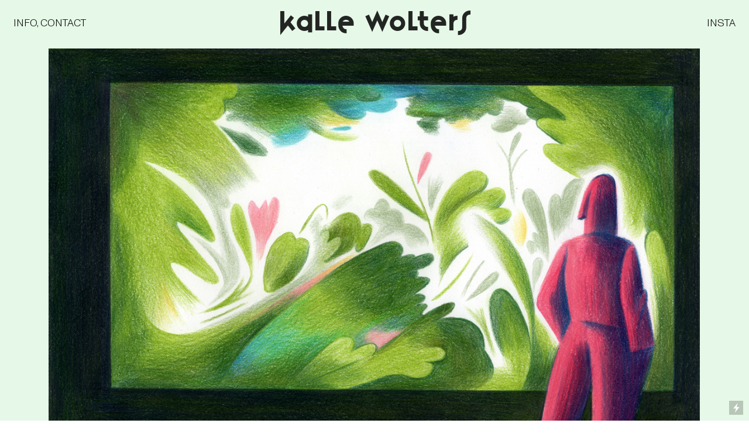

--- FILE ---
content_type: text/html; charset=UTF-8
request_url: https://kallewolters.com/
body_size: 27173
content:
<!DOCTYPE html>
<!-- 

        Running on cargo.site

-->
<html lang="en" data-predefined-style="true" data-css-presets="true" data-css-preset data-typography-preset>
	<head>
<script>
				var __cargo_context__ = 'live';
				var __cargo_js_ver__ = 'c=3521555348';
				var __cargo_maint__ = false;
				
				
			</script>
					<meta http-equiv="X-UA-Compatible" content="IE=edge,chrome=1">
		<meta http-equiv="Content-Type" content="text/html; charset=utf-8">
		<meta name="viewport" content="initial-scale=1.0, maximum-scale=1.0, user-scalable=no">
		
			<meta name="robots" content="index,follow">
		<title>Kalle Wolters</title>
		<meta name="description" content="Cargo">
		
		<link rel="preconnect" href="https://static.cargo.site" crossorigin>
		<link rel="preconnect" href="https://freight.cargo.site" crossorigin>
				<link rel="preconnect" href="https://type.cargo.site" crossorigin>

		<!--<link rel="preload" href="https://static.cargo.site/assets/social/IconFont-Regular-0.9.3.woff2" as="font" type="font/woff" crossorigin>-->

		

		<link href="https://static.cargo.site/favicon/favicon.ico" rel="shortcut icon">
		<link href="https://kallewolters.com/rss" rel="alternate" type="application/rss+xml" title="Kalle Wolters feed">

		<link href="https://kallewolters.com/stylesheet?c=3521555348&1765807617" id="member_stylesheet" rel="stylesheet" type="text/css" />
<style id="">@font-face{font-family:Icons;src:url(https://static.cargo.site/assets/social/IconFont-Regular-0.9.3.woff2);unicode-range:U+E000-E15C,U+F0000,U+FE0E}@font-face{font-family:Icons;src:url(https://static.cargo.site/assets/social/IconFont-Regular-0.9.3.woff2);font-weight:240;unicode-range:U+E000-E15C,U+F0000,U+FE0E}@font-face{font-family:Icons;src:url(https://static.cargo.site/assets/social/IconFont-Regular-0.9.3.woff2);unicode-range:U+E000-E15C,U+F0000,U+FE0E;font-weight:400}@font-face{font-family:Icons;src:url(https://static.cargo.site/assets/social/IconFont-Regular-0.9.3.woff2);unicode-range:U+E000-E15C,U+F0000,U+FE0E;font-weight:600}@font-face{font-family:Icons;src:url(https://static.cargo.site/assets/social/IconFont-Regular-0.9.3.woff2);unicode-range:U+E000-E15C,U+F0000,U+FE0E;font-weight:800}@font-face{font-family:Icons;src:url(https://static.cargo.site/assets/social/IconFont-Regular-0.9.3.woff2);unicode-range:U+E000-E15C,U+F0000,U+FE0E;font-style:italic}@font-face{font-family:Icons;src:url(https://static.cargo.site/assets/social/IconFont-Regular-0.9.3.woff2);unicode-range:U+E000-E15C,U+F0000,U+FE0E;font-weight:200;font-style:italic}@font-face{font-family:Icons;src:url(https://static.cargo.site/assets/social/IconFont-Regular-0.9.3.woff2);unicode-range:U+E000-E15C,U+F0000,U+FE0E;font-weight:400;font-style:italic}@font-face{font-family:Icons;src:url(https://static.cargo.site/assets/social/IconFont-Regular-0.9.3.woff2);unicode-range:U+E000-E15C,U+F0000,U+FE0E;font-weight:600;font-style:italic}@font-face{font-family:Icons;src:url(https://static.cargo.site/assets/social/IconFont-Regular-0.9.3.woff2);unicode-range:U+E000-E15C,U+F0000,U+FE0E;font-weight:800;font-style:italic}body.iconfont-loading,body.iconfont-loading *{color:transparent!important}body{-moz-osx-font-smoothing:grayscale;-webkit-font-smoothing:antialiased;-webkit-text-size-adjust:none}body.no-scroll{overflow:hidden}/*!
 * Content
 */.page{word-wrap:break-word}:focus{outline:0}.pointer-events-none{pointer-events:none}.pointer-events-auto{pointer-events:auto}.pointer-events-none .page_content .audio-player,.pointer-events-none .page_content .shop_product,.pointer-events-none .page_content a,.pointer-events-none .page_content audio,.pointer-events-none .page_content button,.pointer-events-none .page_content details,.pointer-events-none .page_content iframe,.pointer-events-none .page_content img,.pointer-events-none .page_content input,.pointer-events-none .page_content video{pointer-events:auto}.pointer-events-none .page_content *>a,.pointer-events-none .page_content>a{position:relative}s *{text-transform:inherit}#toolset{position:fixed;bottom:10px;right:10px;z-index:8}.mobile #toolset,.template_site_inframe #toolset{display:none}#toolset a{display:block;height:24px;width:24px;margin:0;padding:0;text-decoration:none;background:rgba(0,0,0,.2)}#toolset a:hover{background:rgba(0,0,0,.8)}[data-adminview] #toolset a,[data-adminview] #toolset_admin a{background:rgba(0,0,0,.04);pointer-events:none;cursor:default}#toolset_admin a:active{background:rgba(0,0,0,.7)}#toolset_admin a svg>*{transform:scale(1.1) translate(0,-.5px);transform-origin:50% 50%}#toolset_admin a svg{pointer-events:none;width:100%!important;height:auto!important}#following-container{overflow:auto;-webkit-overflow-scrolling:touch}#following-container iframe{height:100%;width:100%;position:absolute;top:0;left:0;right:0;bottom:0}:root{--following-width:-400px;--following-animation-duration:450ms}@keyframes following-open{0%{transform:translateX(0)}100%{transform:translateX(var(--following-width))}}@keyframes following-open-inverse{0%{transform:translateX(0)}100%{transform:translateX(calc(-1 * var(--following-width)))}}@keyframes following-close{0%{transform:translateX(var(--following-width))}100%{transform:translateX(0)}}@keyframes following-close-inverse{0%{transform:translateX(calc(-1 * var(--following-width)))}100%{transform:translateX(0)}}body.animate-left{animation:following-open var(--following-animation-duration);animation-fill-mode:both;animation-timing-function:cubic-bezier(.24,1,.29,1)}#following-container.animate-left{animation:following-close-inverse var(--following-animation-duration);animation-fill-mode:both;animation-timing-function:cubic-bezier(.24,1,.29,1)}#following-container.animate-left #following-frame{animation:following-close var(--following-animation-duration);animation-fill-mode:both;animation-timing-function:cubic-bezier(.24,1,.29,1)}body.animate-right{animation:following-close var(--following-animation-duration);animation-fill-mode:both;animation-timing-function:cubic-bezier(.24,1,.29,1)}#following-container.animate-right{animation:following-open-inverse var(--following-animation-duration);animation-fill-mode:both;animation-timing-function:cubic-bezier(.24,1,.29,1)}#following-container.animate-right #following-frame{animation:following-open var(--following-animation-duration);animation-fill-mode:both;animation-timing-function:cubic-bezier(.24,1,.29,1)}.slick-slider{position:relative;display:block;-moz-box-sizing:border-box;box-sizing:border-box;-webkit-user-select:none;-moz-user-select:none;-ms-user-select:none;user-select:none;-webkit-touch-callout:none;-khtml-user-select:none;-ms-touch-action:pan-y;touch-action:pan-y;-webkit-tap-highlight-color:transparent}.slick-list{position:relative;display:block;overflow:hidden;margin:0;padding:0}.slick-list:focus{outline:0}.slick-list.dragging{cursor:pointer;cursor:hand}.slick-slider .slick-list,.slick-slider .slick-track{transform:translate3d(0,0,0);will-change:transform}.slick-track{position:relative;top:0;left:0;display:block}.slick-track:after,.slick-track:before{display:table;content:'';width:1px;height:1px;margin-top:-1px;margin-left:-1px}.slick-track:after{clear:both}.slick-loading .slick-track{visibility:hidden}.slick-slide{display:none;float:left;height:100%;min-height:1px}[dir=rtl] .slick-slide{float:right}.content .slick-slide img{display:inline-block}.content .slick-slide img:not(.image-zoom){cursor:pointer}.content .scrub .slick-list,.content .scrub .slick-slide img:not(.image-zoom){cursor:ew-resize}body.slideshow-scrub-dragging *{cursor:ew-resize!important}.content .slick-slide img:not([src]),.content .slick-slide img[src='']{width:100%;height:auto}.slick-slide.slick-loading img{display:none}.slick-slide.dragging img{pointer-events:none}.slick-initialized .slick-slide{display:block}.slick-loading .slick-slide{visibility:hidden}.slick-vertical .slick-slide{display:block;height:auto;border:1px solid transparent}.slick-arrow.slick-hidden{display:none}.slick-arrow{position:absolute;z-index:9;width:0;top:0;height:100%;cursor:pointer;will-change:opacity;-webkit-transition:opacity 333ms cubic-bezier(.4,0,.22,1);transition:opacity 333ms cubic-bezier(.4,0,.22,1)}.slick-arrow.hidden{opacity:0}.slick-arrow svg{position:absolute;width:36px;height:36px;top:0;left:0;right:0;bottom:0;margin:auto;transform:translate(.25px,.25px)}.slick-arrow svg.right-arrow{transform:translate(.25px,.25px) scaleX(-1)}.slick-arrow svg:active{opacity:.75}.slick-arrow svg .arrow-shape{fill:none!important;stroke:#fff;stroke-linecap:square}.slick-arrow svg .arrow-outline{fill:none!important;stroke-width:2.5px;stroke:rgba(0,0,0,.6);stroke-linecap:square}.slick-arrow.slick-next{right:0;text-align:right}.slick-next svg,.wallpaper-navigation .slick-next svg{margin-right:10px}.mobile .slick-next svg{margin-right:10px}.slick-arrow.slick-prev{text-align:left}.slick-prev svg,.wallpaper-navigation .slick-prev svg{margin-left:10px}.mobile .slick-prev svg{margin-left:10px}.loading_animation{display:none;vertical-align:middle;z-index:15;line-height:0;pointer-events:none;border-radius:100%}.loading_animation.hidden{display:none}.loading_animation.pulsing{opacity:0;display:inline-block;animation-delay:.1s;-webkit-animation-delay:.1s;-moz-animation-delay:.1s;animation-duration:12s;animation-iteration-count:infinite;animation:fade-pulse-in .5s ease-in-out;-moz-animation:fade-pulse-in .5s ease-in-out;-webkit-animation:fade-pulse-in .5s ease-in-out;-webkit-animation-fill-mode:forwards;-moz-animation-fill-mode:forwards;animation-fill-mode:forwards}.loading_animation.pulsing.no-delay{animation-delay:0s;-webkit-animation-delay:0s;-moz-animation-delay:0s}.loading_animation div{border-radius:100%}.loading_animation div svg{max-width:100%;height:auto}.loading_animation div,.loading_animation div svg{width:20px;height:20px}.loading_animation.full-width svg{width:100%;height:auto}.loading_animation.full-width.big svg{width:100px;height:100px}.loading_animation div svg>*{fill:#ccc}.loading_animation div{-webkit-animation:spin-loading 12s ease-out;-webkit-animation-iteration-count:infinite;-moz-animation:spin-loading 12s ease-out;-moz-animation-iteration-count:infinite;animation:spin-loading 12s ease-out;animation-iteration-count:infinite}.loading_animation.hidden{display:none}[data-backdrop] .loading_animation{position:absolute;top:15px;left:15px;z-index:99}.loading_animation.position-absolute.middle{top:calc(50% - 10px);left:calc(50% - 10px)}.loading_animation.position-absolute.topleft{top:0;left:0}.loading_animation.position-absolute.middleright{top:calc(50% - 10px);right:1rem}.loading_animation.position-absolute.middleleft{top:calc(50% - 10px);left:1rem}.loading_animation.gray div svg>*{fill:#999}.loading_animation.gray-dark div svg>*{fill:#666}.loading_animation.gray-darker div svg>*{fill:#555}.loading_animation.gray-light div svg>*{fill:#ccc}.loading_animation.white div svg>*{fill:rgba(255,255,255,.85)}.loading_animation.blue div svg>*{fill:#698fff}.loading_animation.inline{display:inline-block;margin-bottom:.5ex}.loading_animation.inline.left{margin-right:.5ex}@-webkit-keyframes fade-pulse-in{0%{opacity:0}50%{opacity:.5}100%{opacity:1}}@-moz-keyframes fade-pulse-in{0%{opacity:0}50%{opacity:.5}100%{opacity:1}}@keyframes fade-pulse-in{0%{opacity:0}50%{opacity:.5}100%{opacity:1}}@-webkit-keyframes pulsate{0%{opacity:1}50%{opacity:0}100%{opacity:1}}@-moz-keyframes pulsate{0%{opacity:1}50%{opacity:0}100%{opacity:1}}@keyframes pulsate{0%{opacity:1}50%{opacity:0}100%{opacity:1}}@-webkit-keyframes spin-loading{0%{transform:rotate(0)}9%{transform:rotate(1050deg)}18%{transform:rotate(-1090deg)}20%{transform:rotate(-1080deg)}23%{transform:rotate(-1080deg)}28%{transform:rotate(-1095deg)}29%{transform:rotate(-1065deg)}34%{transform:rotate(-1080deg)}35%{transform:rotate(-1050deg)}40%{transform:rotate(-1065deg)}41%{transform:rotate(-1035deg)}44%{transform:rotate(-1035deg)}47%{transform:rotate(-2160deg)}50%{transform:rotate(-2160deg)}56%{transform:rotate(45deg)}60%{transform:rotate(45deg)}80%{transform:rotate(6120deg)}100%{transform:rotate(0)}}@keyframes spin-loading{0%{transform:rotate(0)}9%{transform:rotate(1050deg)}18%{transform:rotate(-1090deg)}20%{transform:rotate(-1080deg)}23%{transform:rotate(-1080deg)}28%{transform:rotate(-1095deg)}29%{transform:rotate(-1065deg)}34%{transform:rotate(-1080deg)}35%{transform:rotate(-1050deg)}40%{transform:rotate(-1065deg)}41%{transform:rotate(-1035deg)}44%{transform:rotate(-1035deg)}47%{transform:rotate(-2160deg)}50%{transform:rotate(-2160deg)}56%{transform:rotate(45deg)}60%{transform:rotate(45deg)}80%{transform:rotate(6120deg)}100%{transform:rotate(0)}}[grid-row]{align-items:flex-start;box-sizing:border-box;display:-webkit-box;display:-webkit-flex;display:-ms-flexbox;display:flex;-webkit-flex-wrap:wrap;-ms-flex-wrap:wrap;flex-wrap:wrap}[grid-col]{box-sizing:border-box}[grid-row] [grid-col].empty:after{content:"\0000A0";cursor:text}body.mobile[data-adminview=content-editproject] [grid-row] [grid-col].empty:after{display:none}[grid-col=auto]{-webkit-box-flex:1;-webkit-flex:1;-ms-flex:1;flex:1}[grid-col=x12]{width:100%}[grid-col=x11]{width:50%}[grid-col=x10]{width:33.33%}[grid-col=x9]{width:25%}[grid-col=x8]{width:20%}[grid-col=x7]{width:16.666666667%}[grid-col=x6]{width:14.285714286%}[grid-col=x5]{width:12.5%}[grid-col=x4]{width:11.111111111%}[grid-col=x3]{width:10%}[grid-col=x2]{width:9.090909091%}[grid-col=x1]{width:8.333333333%}[grid-col="1"]{width:8.33333%}[grid-col="2"]{width:16.66667%}[grid-col="3"]{width:25%}[grid-col="4"]{width:33.33333%}[grid-col="5"]{width:41.66667%}[grid-col="6"]{width:50%}[grid-col="7"]{width:58.33333%}[grid-col="8"]{width:66.66667%}[grid-col="9"]{width:75%}[grid-col="10"]{width:83.33333%}[grid-col="11"]{width:91.66667%}[grid-col="12"]{width:100%}body.mobile [grid-responsive] [grid-col]{width:100%;-webkit-box-flex:none;-webkit-flex:none;-ms-flex:none;flex:none}[data-ce-host=true][contenteditable=true] [grid-pad]{pointer-events:none}[data-ce-host=true][contenteditable=true] [grid-pad]>*{pointer-events:auto}[grid-pad="0"]{padding:0}[grid-pad="0.25"]{padding:.125rem}[grid-pad="0.5"]{padding:.25rem}[grid-pad="0.75"]{padding:.375rem}[grid-pad="1"]{padding:.5rem}[grid-pad="1.25"]{padding:.625rem}[grid-pad="1.5"]{padding:.75rem}[grid-pad="1.75"]{padding:.875rem}[grid-pad="2"]{padding:1rem}[grid-pad="2.5"]{padding:1.25rem}[grid-pad="3"]{padding:1.5rem}[grid-pad="3.5"]{padding:1.75rem}[grid-pad="4"]{padding:2rem}[grid-pad="5"]{padding:2.5rem}[grid-pad="6"]{padding:3rem}[grid-pad="7"]{padding:3.5rem}[grid-pad="8"]{padding:4rem}[grid-pad="9"]{padding:4.5rem}[grid-pad="10"]{padding:5rem}[grid-gutter="0"]{margin:0}[grid-gutter="0.5"]{margin:-.25rem}[grid-gutter="1"]{margin:-.5rem}[grid-gutter="1.5"]{margin:-.75rem}[grid-gutter="2"]{margin:-1rem}[grid-gutter="2.5"]{margin:-1.25rem}[grid-gutter="3"]{margin:-1.5rem}[grid-gutter="3.5"]{margin:-1.75rem}[grid-gutter="4"]{margin:-2rem}[grid-gutter="5"]{margin:-2.5rem}[grid-gutter="6"]{margin:-3rem}[grid-gutter="7"]{margin:-3.5rem}[grid-gutter="8"]{margin:-4rem}[grid-gutter="10"]{margin:-5rem}[grid-gutter="12"]{margin:-6rem}[grid-gutter="14"]{margin:-7rem}[grid-gutter="16"]{margin:-8rem}[grid-gutter="18"]{margin:-9rem}[grid-gutter="20"]{margin:-10rem}small{max-width:100%;text-decoration:inherit}img:not([src]),img[src='']{outline:1px solid rgba(177,177,177,.4);outline-offset:-1px;content:url([data-uri])}img.image-zoom{cursor:-webkit-zoom-in;cursor:-moz-zoom-in;cursor:zoom-in}#imprimatur{color:#333;font-size:10px;font-family:-apple-system,BlinkMacSystemFont,"Segoe UI",Roboto,Oxygen,Ubuntu,Cantarell,"Open Sans","Helvetica Neue",sans-serif,"Sans Serif",Icons;/*!System*/position:fixed;opacity:.3;right:-28px;bottom:160px;transform:rotate(270deg);-ms-transform:rotate(270deg);-webkit-transform:rotate(270deg);z-index:8;text-transform:uppercase;color:#999;opacity:.5;padding-bottom:2px;text-decoration:none}.mobile #imprimatur{display:none}bodycopy cargo-link a{font-family:-apple-system,BlinkMacSystemFont,"Segoe UI",Roboto,Oxygen,Ubuntu,Cantarell,"Open Sans","Helvetica Neue",sans-serif,"Sans Serif",Icons;/*!System*/font-size:12px;font-style:normal;font-weight:400;transform:rotate(270deg);text-decoration:none;position:fixed!important;right:-27px;bottom:100px;text-decoration:none;letter-spacing:normal;background:0 0;border:0;border-bottom:0;outline:0}/*! PhotoSwipe Default UI CSS by Dmitry Semenov | photoswipe.com | MIT license */.pswp--has_mouse .pswp__button--arrow--left,.pswp--has_mouse .pswp__button--arrow--right,.pswp__ui{visibility:visible}.pswp--minimal--dark .pswp__top-bar,.pswp__button{background:0 0}.pswp,.pswp__bg,.pswp__container,.pswp__img--placeholder,.pswp__zoom-wrap,.quick-view-navigation{-webkit-backface-visibility:hidden}.pswp__button{cursor:pointer;opacity:1;-webkit-appearance:none;transition:opacity .2s;-webkit-box-shadow:none;box-shadow:none}.pswp__button-close>svg{top:10px;right:10px;margin-left:auto}.pswp--touch .quick-view-navigation{display:none}.pswp__ui{-webkit-font-smoothing:auto;opacity:1;z-index:1550}.quick-view-navigation{will-change:opacity;-webkit-transition:opacity 333ms cubic-bezier(.4,0,.22,1);transition:opacity 333ms cubic-bezier(.4,0,.22,1)}.quick-view-navigation .pswp__group .pswp__button{pointer-events:auto}.pswp__button>svg{position:absolute;width:36px;height:36px}.quick-view-navigation .pswp__group:active svg{opacity:.75}.pswp__button svg .shape-shape{fill:#fff}.pswp__button svg .shape-outline{fill:#000}.pswp__button-prev>svg{top:0;bottom:0;left:10px;margin:auto}.pswp__button-next>svg{top:0;bottom:0;right:10px;margin:auto}.quick-view-navigation .pswp__group .pswp__button-prev{position:absolute;left:0;top:0;width:0;height:100%}.quick-view-navigation .pswp__group .pswp__button-next{position:absolute;right:0;top:0;width:0;height:100%}.quick-view-navigation .close-button,.quick-view-navigation .left-arrow,.quick-view-navigation .right-arrow{transform:translate(.25px,.25px)}.quick-view-navigation .right-arrow{transform:translate(.25px,.25px) scaleX(-1)}.pswp__button svg .shape-outline{fill:transparent!important;stroke:#000;stroke-width:2.5px;stroke-linecap:square}.pswp__button svg .shape-shape{fill:transparent!important;stroke:#fff;stroke-width:1.5px;stroke-linecap:square}.pswp__bg,.pswp__scroll-wrap,.pswp__zoom-wrap{width:100%;position:absolute}.quick-view-navigation .pswp__group .pswp__button-close{margin:0}.pswp__container,.pswp__item,.pswp__zoom-wrap{right:0;bottom:0;top:0;position:absolute;left:0}.pswp__ui--hidden .pswp__button{opacity:.001}.pswp__ui--hidden .pswp__button,.pswp__ui--hidden .pswp__button *{pointer-events:none}.pswp .pswp__ui.pswp__ui--displaynone{display:none}.pswp__element--disabled{display:none!important}/*! PhotoSwipe main CSS by Dmitry Semenov | photoswipe.com | MIT license */.pswp{position:fixed;display:none;height:100%;width:100%;top:0;left:0;right:0;bottom:0;margin:auto;-ms-touch-action:none;touch-action:none;z-index:9999999;-webkit-text-size-adjust:100%;line-height:initial;letter-spacing:initial;outline:0}.pswp img{max-width:none}.pswp--zoom-disabled .pswp__img{cursor:default!important}.pswp--animate_opacity{opacity:.001;will-change:opacity;-webkit-transition:opacity 333ms cubic-bezier(.4,0,.22,1);transition:opacity 333ms cubic-bezier(.4,0,.22,1)}.pswp--open{display:block}.pswp--zoom-allowed .pswp__img{cursor:-webkit-zoom-in;cursor:-moz-zoom-in;cursor:zoom-in}.pswp--zoomed-in .pswp__img{cursor:-webkit-grab;cursor:-moz-grab;cursor:grab}.pswp--dragging .pswp__img{cursor:-webkit-grabbing;cursor:-moz-grabbing;cursor:grabbing}.pswp__bg{left:0;top:0;height:100%;opacity:0;transform:translateZ(0);will-change:opacity}.pswp__scroll-wrap{left:0;top:0;height:100%}.pswp__container,.pswp__zoom-wrap{-ms-touch-action:none;touch-action:none}.pswp__container,.pswp__img{-webkit-user-select:none;-moz-user-select:none;-ms-user-select:none;user-select:none;-webkit-tap-highlight-color:transparent;-webkit-touch-callout:none}.pswp__zoom-wrap{-webkit-transform-origin:left top;-ms-transform-origin:left top;transform-origin:left top;-webkit-transition:-webkit-transform 222ms cubic-bezier(.4,0,.22,1);transition:transform 222ms cubic-bezier(.4,0,.22,1)}.pswp__bg{-webkit-transition:opacity 222ms cubic-bezier(.4,0,.22,1);transition:opacity 222ms cubic-bezier(.4,0,.22,1)}.pswp--animated-in .pswp__bg,.pswp--animated-in .pswp__zoom-wrap{-webkit-transition:none;transition:none}.pswp--hide-overflow .pswp__scroll-wrap,.pswp--hide-overflow.pswp{overflow:hidden}.pswp__img{position:absolute;width:auto;height:auto;top:0;left:0}.pswp__img--placeholder--blank{background:#222}.pswp--ie .pswp__img{width:100%!important;height:auto!important;left:0;top:0}.pswp__ui--idle{opacity:0}.pswp__error-msg{position:absolute;left:0;top:50%;width:100%;text-align:center;font-size:14px;line-height:16px;margin-top:-8px;color:#ccc}.pswp__error-msg a{color:#ccc;text-decoration:underline}.pswp__error-msg{font-family:-apple-system,BlinkMacSystemFont,"Segoe UI",Roboto,Oxygen,Ubuntu,Cantarell,"Open Sans","Helvetica Neue",sans-serif}.quick-view.mouse-down .iframe-item{pointer-events:none!important}.quick-view-caption-positioner{pointer-events:none;width:100%;height:100%}.quick-view-caption-wrapper{margin:auto;position:absolute;bottom:0;left:0;right:0}.quick-view-horizontal-align-left .quick-view-caption-wrapper{margin-left:0}.quick-view-horizontal-align-right .quick-view-caption-wrapper{margin-right:0}[data-quick-view-caption]{transition:.1s opacity ease-in-out;position:absolute;bottom:0;left:0;right:0}.quick-view-horizontal-align-left [data-quick-view-caption]{text-align:left}.quick-view-horizontal-align-right [data-quick-view-caption]{text-align:right}.quick-view-caption{transition:.1s opacity ease-in-out}.quick-view-caption>*{display:inline-block}.quick-view-caption *{pointer-events:auto}.quick-view-caption.hidden{opacity:0}.shop_product .dropdown_wrapper{flex:0 0 100%;position:relative}.shop_product select{appearance:none;-moz-appearance:none;-webkit-appearance:none;outline:0;-webkit-font-smoothing:antialiased;-moz-osx-font-smoothing:grayscale;cursor:pointer;border-radius:0;white-space:nowrap;overflow:hidden!important;text-overflow:ellipsis}.shop_product select.dropdown::-ms-expand{display:none}.shop_product a{cursor:pointer;border-bottom:none;text-decoration:none}.shop_product a.out-of-stock{pointer-events:none}body.audio-player-dragging *{cursor:ew-resize!important}.audio-player{display:inline-flex;flex:1 0 calc(100% - 2px);width:calc(100% - 2px)}.audio-player .button{height:100%;flex:0 0 3.3rem;display:flex}.audio-player .separator{left:3.3rem;height:100%}.audio-player .buffer{width:0%;height:100%;transition:left .3s linear,width .3s linear}.audio-player.seeking .buffer{transition:left 0s,width 0s}.audio-player.seeking{user-select:none;-webkit-user-select:none;cursor:ew-resize}.audio-player.seeking *{user-select:none;-webkit-user-select:none;cursor:ew-resize}.audio-player .bar{overflow:hidden;display:flex;justify-content:space-between;align-content:center;flex-grow:1}.audio-player .progress{width:0%;height:100%;transition:width .3s linear}.audio-player.seeking .progress{transition:width 0s}.audio-player .pause,.audio-player .play{cursor:pointer;height:100%}.audio-player .note-icon{margin:auto 0;order:2;flex:0 1 auto}.audio-player .title{white-space:nowrap;overflow:hidden;text-overflow:ellipsis;pointer-events:none;user-select:none;padding:.5rem 0 .5rem 1rem;margin:auto auto auto 0;flex:0 3 auto;min-width:0;width:100%}.audio-player .total-time{flex:0 1 auto;margin:auto 0}.audio-player .current-time,.audio-player .play-text{flex:0 1 auto;margin:auto 0}.audio-player .stream-anim{user-select:none;margin:auto auto auto 0}.audio-player .stream-anim span{display:inline-block}.audio-player .buffer,.audio-player .current-time,.audio-player .note-svg,.audio-player .play-text,.audio-player .separator,.audio-player .total-time{user-select:none;pointer-events:none}.audio-player .buffer,.audio-player .play-text,.audio-player .progress{position:absolute}.audio-player,.audio-player .bar,.audio-player .button,.audio-player .current-time,.audio-player .note-icon,.audio-player .pause,.audio-player .play,.audio-player .total-time{position:relative}body.mobile .audio-player,body.mobile .audio-player *{-webkit-touch-callout:none}#standalone-admin-frame{border:0;width:400px;position:absolute;right:0;top:0;height:100vh;z-index:99}body[standalone-admin=true] #standalone-admin-frame{transform:translate(0,0)}body[standalone-admin=true] .main_container{width:calc(100% - 400px)}body[standalone-admin=false] #standalone-admin-frame{transform:translate(100%,0)}body[standalone-admin=false] .main_container{width:100%}.toggle_standaloneAdmin{position:fixed;top:0;right:400px;height:40px;width:40px;z-index:999;cursor:pointer;background-color:rgba(0,0,0,.4)}.toggle_standaloneAdmin:active{opacity:.7}body[standalone-admin=false] .toggle_standaloneAdmin{right:0}.toggle_standaloneAdmin *{color:#fff;fill:#fff}.toggle_standaloneAdmin svg{padding:6px;width:100%;height:100%;opacity:.85}body[standalone-admin=false] .toggle_standaloneAdmin #close,body[standalone-admin=true] .toggle_standaloneAdmin #backdropsettings{display:none}.toggle_standaloneAdmin>div{width:100%;height:100%}#admin_toggle_button{position:fixed;top:50%;transform:translate(0,-50%);right:400px;height:36px;width:12px;z-index:999;cursor:pointer;background-color:rgba(0,0,0,.09);padding-left:2px;margin-right:5px}#admin_toggle_button .bar{content:'';background:rgba(0,0,0,.09);position:fixed;width:5px;bottom:0;top:0;z-index:10}#admin_toggle_button:active{background:rgba(0,0,0,.065)}#admin_toggle_button *{color:#fff;fill:#fff}#admin_toggle_button svg{padding:0;width:16px;height:36px;margin-left:1px;opacity:1}#admin_toggle_button svg *{fill:#fff;opacity:1}#admin_toggle_button[data-state=closed] .toggle_admin_close{display:none}#admin_toggle_button[data-state=closed],#admin_toggle_button[data-state=closed] .toggle_admin_open{width:20px;cursor:pointer;margin:0}#admin_toggle_button[data-state=closed] svg{margin-left:2px}#admin_toggle_button[data-state=open] .toggle_admin_open{display:none}select,select *{text-rendering:auto!important}b b{font-weight:inherit}*{-webkit-box-sizing:border-box;-moz-box-sizing:border-box;box-sizing:border-box}customhtml>*{position:relative;z-index:10}body,html{min-height:100vh;margin:0;padding:0}html{touch-action:manipulation;position:relative;background-color:#fff}.main_container{min-height:100vh;width:100%;overflow:hidden}.container{display:-webkit-box;display:-webkit-flex;display:-moz-box;display:-ms-flexbox;display:flex;-webkit-flex-wrap:wrap;-moz-flex-wrap:wrap;-ms-flex-wrap:wrap;flex-wrap:wrap;max-width:100%;width:100%;overflow:visible}.container{align-items:flex-start;-webkit-align-items:flex-start}.page{z-index:2}.page ul li>text-limit{display:block}.content,.content_container,.pinned{-webkit-flex:1 0 auto;-moz-flex:1 0 auto;-ms-flex:1 0 auto;flex:1 0 auto;max-width:100%}.content_container{width:100%}.content_container.full_height{min-height:100vh}.page_background{position:absolute;top:0;left:0;width:100%;height:100%}.page_container{position:relative;overflow:visible;width:100%}.backdrop{position:absolute;top:0;z-index:1;width:100%;height:100%;max-height:100vh}.backdrop>div{position:absolute;top:0;left:0;width:100%;height:100%;-webkit-backface-visibility:hidden;backface-visibility:hidden;transform:translate3d(0,0,0);contain:strict}[data-backdrop].backdrop>div[data-overflowing]{max-height:100vh;position:absolute;top:0;left:0}body.mobile [split-responsive]{display:flex;flex-direction:column}body.mobile [split-responsive] .container{width:100%;order:2}body.mobile [split-responsive] .backdrop{position:relative;height:50vh;width:100%;order:1}body.mobile [split-responsive] [data-auxiliary].backdrop{position:absolute;height:50vh;width:100%;order:1}.page{position:relative;z-index:2}img[data-align=left]{float:left}img[data-align=right]{float:right}[data-rotation]{transform-origin:center center}.content .page_content:not([contenteditable=true]) [data-draggable]{pointer-events:auto!important;backface-visibility:hidden}.preserve-3d{-moz-transform-style:preserve-3d;transform-style:preserve-3d}.content .page_content:not([contenteditable=true]) [data-draggable] iframe{pointer-events:none!important}.dragging-active iframe{pointer-events:none!important}.content .page_content:not([contenteditable=true]) [data-draggable]:active{opacity:1}.content .scroll-transition-fade{transition:transform 1s ease-in-out,opacity .8s ease-in-out}.content .scroll-transition-fade.below-viewport{opacity:0;transform:translateY(40px)}.mobile.full_width .page_container:not([split-layout]) .container_width{width:100%}[data-view=pinned_bottom] .bottom_pin_invisibility{visibility:hidden}.pinned{position:relative;width:100%}.pinned .page_container.accommodate:not(.fixed):not(.overlay){z-index:2}.pinned .page_container.overlay{position:absolute;z-index:4}.pinned .page_container.overlay.fixed{position:fixed}.pinned .page_container.overlay.fixed .page{max-height:100vh;-webkit-overflow-scrolling:touch}.pinned .page_container.overlay.fixed .page.allow-scroll{overflow-y:auto;overflow-x:hidden}.pinned .page_container.overlay.fixed .page.allow-scroll{align-items:flex-start;-webkit-align-items:flex-start}.pinned .page_container .page.allow-scroll::-webkit-scrollbar{width:0;background:0 0;display:none}.pinned.pinned_top .page_container.overlay{left:0;top:0}.pinned.pinned_bottom .page_container.overlay{left:0;bottom:0}div[data-container=set]:empty{margin-top:1px}.thumbnails{position:relative;z-index:1}[thumbnails=grid]{align-items:baseline}[thumbnails=justify] .thumbnail{box-sizing:content-box}[thumbnails][data-padding-zero] .thumbnail{margin-bottom:-1px}[thumbnails=montessori] .thumbnail{pointer-events:auto;position:absolute}[thumbnails] .thumbnail>a{display:block;text-decoration:none}[thumbnails=montessori]{height:0}[thumbnails][data-resizing],[thumbnails][data-resizing] *{cursor:nwse-resize}[thumbnails] .thumbnail .resize-handle{cursor:nwse-resize;width:26px;height:26px;padding:5px;position:absolute;opacity:.75;right:-1px;bottom:-1px;z-index:100}[thumbnails][data-resizing] .resize-handle{display:none}[thumbnails] .thumbnail .resize-handle svg{position:absolute;top:0;left:0}[thumbnails] .thumbnail .resize-handle:hover{opacity:1}[data-can-move].thumbnail .resize-handle svg .resize_path_outline{fill:#fff}[data-can-move].thumbnail .resize-handle svg .resize_path{fill:#000}[thumbnails=montessori] .thumbnail_sizer{height:0;width:100%;position:relative;padding-bottom:100%;pointer-events:none}[thumbnails] .thumbnail img{display:block;min-height:3px;margin-bottom:0}[thumbnails] .thumbnail img:not([src]),img[src=""]{margin:0!important;width:100%;min-height:3px;height:100%!important;position:absolute}[aspect-ratio="1x1"].thumb_image{height:0;padding-bottom:100%;overflow:hidden}[aspect-ratio="4x3"].thumb_image{height:0;padding-bottom:75%;overflow:hidden}[aspect-ratio="16x9"].thumb_image{height:0;padding-bottom:56.25%;overflow:hidden}[thumbnails] .thumb_image{width:100%;position:relative}[thumbnails][thumbnail-vertical-align=top]{align-items:flex-start}[thumbnails][thumbnail-vertical-align=middle]{align-items:center}[thumbnails][thumbnail-vertical-align=bottom]{align-items:baseline}[thumbnails][thumbnail-horizontal-align=left]{justify-content:flex-start}[thumbnails][thumbnail-horizontal-align=middle]{justify-content:center}[thumbnails][thumbnail-horizontal-align=right]{justify-content:flex-end}.thumb_image.default_image>svg{position:absolute;top:0;left:0;bottom:0;right:0;width:100%;height:100%}.thumb_image.default_image{outline:1px solid #ccc;outline-offset:-1px;position:relative}.mobile.full_width [data-view=Thumbnail] .thumbnails_width{width:100%}.content [data-draggable] a:active,.content [data-draggable] img:active{opacity:initial}.content .draggable-dragging{opacity:initial}[data-draggable].draggable_visible{visibility:visible}[data-draggable].draggable_hidden{visibility:hidden}.gallery_card [data-draggable],.marquee [data-draggable]{visibility:inherit}[data-draggable]{visibility:visible;background-color:rgba(0,0,0,.003)}#site_menu_panel_container .image-gallery:not(.initialized){height:0;padding-bottom:100%;min-height:initial}.image-gallery:not(.initialized){min-height:100vh;visibility:hidden;width:100%}.image-gallery .gallery_card img{display:block;width:100%;height:auto}.image-gallery .gallery_card{transform-origin:center}.image-gallery .gallery_card.dragging{opacity:.1;transform:initial!important}.image-gallery:not([image-gallery=slideshow]) .gallery_card iframe:only-child,.image-gallery:not([image-gallery=slideshow]) .gallery_card video:only-child{width:100%;height:100%;top:0;left:0;position:absolute}.image-gallery[image-gallery=slideshow] .gallery_card video[muted][autoplay]:not([controls]),.image-gallery[image-gallery=slideshow] .gallery_card video[muted][data-autoplay]:not([controls]){pointer-events:none}.image-gallery [image-gallery-pad="0"] video:only-child{object-fit:cover;height:calc(100% + 1px)}div.image-gallery>a,div.image-gallery>iframe,div.image-gallery>img,div.image-gallery>video{display:none}[image-gallery-row]{align-items:flex-start;box-sizing:border-box;display:-webkit-box;display:-webkit-flex;display:-ms-flexbox;display:flex;-webkit-flex-wrap:wrap;-ms-flex-wrap:wrap;flex-wrap:wrap}.image-gallery .gallery_card_image{width:100%;position:relative}[data-predefined-style=true] .image-gallery a.gallery_card{display:block;border:none}[image-gallery-col]{box-sizing:border-box}[image-gallery-col=x12]{width:100%}[image-gallery-col=x11]{width:50%}[image-gallery-col=x10]{width:33.33%}[image-gallery-col=x9]{width:25%}[image-gallery-col=x8]{width:20%}[image-gallery-col=x7]{width:16.666666667%}[image-gallery-col=x6]{width:14.285714286%}[image-gallery-col=x5]{width:12.5%}[image-gallery-col=x4]{width:11.111111111%}[image-gallery-col=x3]{width:10%}[image-gallery-col=x2]{width:9.090909091%}[image-gallery-col=x1]{width:8.333333333%}.content .page_content [image-gallery-pad].image-gallery{pointer-events:none}.content .page_content [image-gallery-pad].image-gallery .gallery_card_image>*,.content .page_content [image-gallery-pad].image-gallery .gallery_image_caption{pointer-events:auto}.content .page_content [image-gallery-pad="0"]{padding:0}.content .page_content [image-gallery-pad="0.25"]{padding:.125rem}.content .page_content [image-gallery-pad="0.5"]{padding:.25rem}.content .page_content [image-gallery-pad="0.75"]{padding:.375rem}.content .page_content [image-gallery-pad="1"]{padding:.5rem}.content .page_content [image-gallery-pad="1.25"]{padding:.625rem}.content .page_content [image-gallery-pad="1.5"]{padding:.75rem}.content .page_content [image-gallery-pad="1.75"]{padding:.875rem}.content .page_content [image-gallery-pad="2"]{padding:1rem}.content .page_content [image-gallery-pad="2.5"]{padding:1.25rem}.content .page_content [image-gallery-pad="3"]{padding:1.5rem}.content .page_content [image-gallery-pad="3.5"]{padding:1.75rem}.content .page_content [image-gallery-pad="4"]{padding:2rem}.content .page_content [image-gallery-pad="5"]{padding:2.5rem}.content .page_content [image-gallery-pad="6"]{padding:3rem}.content .page_content [image-gallery-pad="7"]{padding:3.5rem}.content .page_content [image-gallery-pad="8"]{padding:4rem}.content .page_content [image-gallery-pad="9"]{padding:4.5rem}.content .page_content [image-gallery-pad="10"]{padding:5rem}.content .page_content [image-gallery-gutter="0"]{margin:0}.content .page_content [image-gallery-gutter="0.5"]{margin:-.25rem}.content .page_content [image-gallery-gutter="1"]{margin:-.5rem}.content .page_content [image-gallery-gutter="1.5"]{margin:-.75rem}.content .page_content [image-gallery-gutter="2"]{margin:-1rem}.content .page_content [image-gallery-gutter="2.5"]{margin:-1.25rem}.content .page_content [image-gallery-gutter="3"]{margin:-1.5rem}.content .page_content [image-gallery-gutter="3.5"]{margin:-1.75rem}.content .page_content [image-gallery-gutter="4"]{margin:-2rem}.content .page_content [image-gallery-gutter="5"]{margin:-2.5rem}.content .page_content [image-gallery-gutter="6"]{margin:-3rem}.content .page_content [image-gallery-gutter="7"]{margin:-3.5rem}.content .page_content [image-gallery-gutter="8"]{margin:-4rem}.content .page_content [image-gallery-gutter="10"]{margin:-5rem}.content .page_content [image-gallery-gutter="12"]{margin:-6rem}.content .page_content [image-gallery-gutter="14"]{margin:-7rem}.content .page_content [image-gallery-gutter="16"]{margin:-8rem}.content .page_content [image-gallery-gutter="18"]{margin:-9rem}.content .page_content [image-gallery-gutter="20"]{margin:-10rem}[image-gallery=slideshow]:not(.initialized)>*{min-height:1px;opacity:0;min-width:100%}[image-gallery=slideshow][data-constrained-by=height] [image-gallery-vertical-align].slick-track{align-items:flex-start}[image-gallery=slideshow] img.image-zoom:active{opacity:initial}[image-gallery=slideshow].slick-initialized .gallery_card{pointer-events:none}[image-gallery=slideshow].slick-initialized .gallery_card.slick-current{pointer-events:auto}[image-gallery=slideshow] .gallery_card:not(.has_caption){line-height:0}.content .page_content [image-gallery=slideshow].image-gallery>*{pointer-events:auto}.content [image-gallery=slideshow].image-gallery.slick-initialized .gallery_card{overflow:hidden;margin:0;display:flex;flex-flow:row wrap;flex-shrink:0}.content [image-gallery=slideshow].image-gallery.slick-initialized .gallery_card.slick-current{overflow:visible}[image-gallery=slideshow] .gallery_image_caption{opacity:1;transition:opacity .3s;-webkit-transition:opacity .3s;width:100%;margin-left:auto;margin-right:auto;clear:both}[image-gallery-horizontal-align=left] .gallery_image_caption{text-align:left}[image-gallery-horizontal-align=middle] .gallery_image_caption{text-align:center}[image-gallery-horizontal-align=right] .gallery_image_caption{text-align:right}[image-gallery=slideshow][data-slideshow-in-transition] .gallery_image_caption{opacity:0;transition:opacity .3s;-webkit-transition:opacity .3s}[image-gallery=slideshow] .gallery_card_image{width:initial;margin:0;display:inline-block}[image-gallery=slideshow] .gallery_card img{margin:0;display:block}[image-gallery=slideshow][data-exploded]{align-items:flex-start;box-sizing:border-box;display:-webkit-box;display:-webkit-flex;display:-ms-flexbox;display:flex;-webkit-flex-wrap:wrap;-ms-flex-wrap:wrap;flex-wrap:wrap;justify-content:flex-start;align-content:flex-start}[image-gallery=slideshow][data-exploded] .gallery_card{padding:1rem;width:16.666%}[image-gallery=slideshow][data-exploded] .gallery_card_image{height:0;display:block;width:100%}[image-gallery=grid]{align-items:baseline}[image-gallery=grid] .gallery_card.has_caption .gallery_card_image{display:block}[image-gallery=grid] [image-gallery-pad="0"].gallery_card{margin-bottom:-1px}[image-gallery=grid] .gallery_card img{margin:0}[image-gallery=columns] .gallery_card img{margin:0}[image-gallery=justify]{align-items:flex-start}[image-gallery=justify] .gallery_card img{margin:0}[image-gallery=montessori][image-gallery-row]{display:block}[image-gallery=montessori] a.gallery_card,[image-gallery=montessori] div.gallery_card{position:absolute;pointer-events:auto}[image-gallery=montessori][data-can-move] .gallery_card,[image-gallery=montessori][data-can-move] .gallery_card .gallery_card_image,[image-gallery=montessori][data-can-move] .gallery_card .gallery_card_image>*{cursor:move}[image-gallery=montessori]{position:relative;height:0}[image-gallery=freeform] .gallery_card{position:relative}[image-gallery=freeform] [image-gallery-pad="0"].gallery_card{margin-bottom:-1px}[image-gallery-vertical-align]{display:flex;flex-flow:row wrap}[image-gallery-vertical-align].slick-track{display:flex;flex-flow:row nowrap}.image-gallery .slick-list{margin-bottom:-.3px}[image-gallery-vertical-align=top]{align-content:flex-start;align-items:flex-start}[image-gallery-vertical-align=middle]{align-items:center;align-content:center}[image-gallery-vertical-align=bottom]{align-content:flex-end;align-items:flex-end}[image-gallery-horizontal-align=left]{justify-content:flex-start}[image-gallery-horizontal-align=middle]{justify-content:center}[image-gallery-horizontal-align=right]{justify-content:flex-end}.image-gallery[data-resizing],.image-gallery[data-resizing] *{cursor:nwse-resize!important}.image-gallery .gallery_card .resize-handle,.image-gallery .gallery_card .resize-handle *{cursor:nwse-resize!important}.image-gallery .gallery_card .resize-handle{width:26px;height:26px;padding:5px;position:absolute;opacity:.75;right:-1px;bottom:-1px;z-index:10}.image-gallery[data-resizing] .resize-handle{display:none}.image-gallery .gallery_card .resize-handle svg{cursor:nwse-resize!important;position:absolute;top:0;left:0}.image-gallery .gallery_card .resize-handle:hover{opacity:1}[data-can-move].gallery_card .resize-handle svg .resize_path_outline{fill:#fff}[data-can-move].gallery_card .resize-handle svg .resize_path{fill:#000}[image-gallery=montessori] .thumbnail_sizer{height:0;width:100%;position:relative;padding-bottom:100%;pointer-events:none}#site_menu_button{display:block;text-decoration:none;pointer-events:auto;z-index:9;vertical-align:top;cursor:pointer;box-sizing:content-box;font-family:Icons}#site_menu_button.custom_icon{padding:0;line-height:0}#site_menu_button.custom_icon img{width:100%;height:auto}#site_menu_wrapper.disabled #site_menu_button{display:none}#site_menu_wrapper.mobile_only #site_menu_button{display:none}body.mobile #site_menu_wrapper.mobile_only:not(.disabled) #site_menu_button:not(.active){display:block}#site_menu_panel_container[data-type=cargo_menu] #site_menu_panel{display:block;position:fixed;top:0;right:0;bottom:0;left:0;z-index:10;cursor:default}.site_menu{pointer-events:auto;position:absolute;z-index:11;top:0;bottom:0;line-height:0;max-width:400px;min-width:300px;font-size:20px;text-align:left;background:rgba(20,20,20,.95);padding:20px 30px 90px 30px;overflow-y:auto;overflow-x:hidden;display:-webkit-box;display:-webkit-flex;display:-ms-flexbox;display:flex;-webkit-box-orient:vertical;-webkit-box-direction:normal;-webkit-flex-direction:column;-ms-flex-direction:column;flex-direction:column;-webkit-box-pack:start;-webkit-justify-content:flex-start;-ms-flex-pack:start;justify-content:flex-start}body.mobile #site_menu_wrapper .site_menu{-webkit-overflow-scrolling:touch;min-width:auto;max-width:100%;width:100%;padding:20px}#site_menu_wrapper[data-sitemenu-position=bottom-left] #site_menu,#site_menu_wrapper[data-sitemenu-position=top-left] #site_menu{left:0}#site_menu_wrapper[data-sitemenu-position=bottom-right] #site_menu,#site_menu_wrapper[data-sitemenu-position=top-right] #site_menu{right:0}#site_menu_wrapper[data-type=page] .site_menu{right:0;left:0;width:100%;padding:0;margin:0;background:0 0}.site_menu_wrapper.open .site_menu{display:block}.site_menu div{display:block}.site_menu a{text-decoration:none;display:inline-block;color:rgba(255,255,255,.75);max-width:100%;overflow:hidden;white-space:nowrap;text-overflow:ellipsis;line-height:1.4}.site_menu div a.active{color:rgba(255,255,255,.4)}.site_menu div.set-link>a{font-weight:700}.site_menu div.hidden{display:none}.site_menu .close{display:block;position:absolute;top:0;right:10px;font-size:60px;line-height:50px;font-weight:200;color:rgba(255,255,255,.4);cursor:pointer;user-select:none}#site_menu_panel_container .page_container{position:relative;overflow:hidden;background:0 0;z-index:2}#site_menu_panel_container .site_menu_page_wrapper{position:fixed;top:0;left:0;overflow-y:auto;-webkit-overflow-scrolling:touch;height:100%;width:100%;z-index:100}#site_menu_panel_container .site_menu_page_wrapper .backdrop{pointer-events:none}#site_menu_panel_container #site_menu_page_overlay{position:fixed;top:0;right:0;bottom:0;left:0;cursor:default;z-index:1}#shop_button{display:block;text-decoration:none;pointer-events:auto;z-index:9;vertical-align:top;cursor:pointer;box-sizing:content-box;font-family:Icons}#shop_button.custom_icon{padding:0;line-height:0}#shop_button.custom_icon img{width:100%;height:auto}#shop_button.disabled{display:none}.loading[data-loading]{display:none;position:fixed;bottom:8px;left:8px;z-index:100}.new_site_button_wrapper{font-size:1.8rem;font-weight:400;color:rgba(0,0,0,.85);font-family:-apple-system,BlinkMacSystemFont,'Segoe UI',Roboto,Oxygen,Ubuntu,Cantarell,'Open Sans','Helvetica Neue',sans-serif,'Sans Serif',Icons;font-style:normal;line-height:1.4;color:#fff;position:fixed;bottom:0;right:0;z-index:999}body.template_site #toolset{display:none!important}body.mobile .new_site_button{display:none}.new_site_button{display:flex;height:44px;cursor:pointer}.new_site_button .plus{width:44px;height:100%}.new_site_button .plus svg{width:100%;height:100%}.new_site_button .plus svg line{stroke:#000;stroke-width:2px}.new_site_button .plus:after,.new_site_button .plus:before{content:'';width:30px;height:2px}.new_site_button .text{background:#0fce83;display:none;padding:7.5px 15px 7.5px 15px;height:100%;font-size:20px;color:#222}.new_site_button:active{opacity:.8}.new_site_button.show_full .text{display:block}.new_site_button.show_full .plus{display:none}html:not(.admin-wrapper) .template_site #confirm_modal [data-progress] .progress-indicator:after{content:'Generating Site...';padding:7.5px 15px;right:-200px;color:#000}bodycopy svg.marker-overlay,bodycopy svg.marker-overlay *{transform-origin:0 0;-webkit-transform-origin:0 0;box-sizing:initial}bodycopy svg#svgroot{box-sizing:initial}bodycopy svg.marker-overlay{padding:inherit;position:absolute;left:0;top:0;width:100%;height:100%;min-height:1px;overflow:visible;pointer-events:none;z-index:999}bodycopy svg.marker-overlay *{pointer-events:initial}bodycopy svg.marker-overlay text{letter-spacing:initial}bodycopy svg.marker-overlay a{cursor:pointer}.marquee:not(.torn-down){overflow:hidden;width:100%;position:relative;padding-bottom:.25em;padding-top:.25em;margin-bottom:-.25em;margin-top:-.25em;contain:layout}.marquee .marquee_contents{will-change:transform;display:flex;flex-direction:column}.marquee[behavior][direction].torn-down{white-space:normal}.marquee[behavior=bounce] .marquee_contents{display:block;float:left;clear:both}.marquee[behavior=bounce] .marquee_inner{display:block}.marquee[behavior=bounce][direction=vertical] .marquee_contents{width:100%}.marquee[behavior=bounce][direction=diagonal] .marquee_inner:last-child,.marquee[behavior=bounce][direction=vertical] .marquee_inner:last-child{position:relative;visibility:hidden}.marquee[behavior=bounce][direction=horizontal],.marquee[behavior=scroll][direction=horizontal]{white-space:pre}.marquee[behavior=scroll][direction=horizontal] .marquee_contents{display:inline-flex;white-space:nowrap;min-width:100%}.marquee[behavior=scroll][direction=horizontal] .marquee_inner{min-width:100%}.marquee[behavior=scroll] .marquee_inner:first-child{will-change:transform;position:absolute;width:100%;top:0;left:0}.cycle{display:none}</style>
<script type="text/json" data-set="defaults" >{"current_offset":0,"current_page":1,"cargo_url":"kallewolters","is_domain":true,"is_mobile":false,"is_tablet":false,"is_phone":false,"homepage_id":false,"tags":null,"api_path":"https:\/\/kallewolters.com\/_api","is_editor":false,"is_template":false}</script>
<script type="text/json" data-set="DisplayOptions" >{"user_id":505045,"pagination_count":24,"title_in_project":true,"disable_project_scroll":false,"learning_cargo_seen":true,"resource_url":null,"use_sets":null,"sets_are_clickable":null,"set_links_position":null,"sticky_pages":null,"total_projects":0,"slideshow_responsive":false,"slideshow_thumbnails_header":true,"layout_options":{"content_position":"center_cover","content_width":"100","content_margin":"5","main_margin":"8","text_alignment":"text_left","vertical_position":"vertical_top","bgcolor":"rgb(230, 248, 231)","WebFontConfig":{"cargo":{"families":{"Neue Haas Grotesk":{"variants":["n4","i4","n5","i5","n7","i7"]},"Marat":{"variants":["n4","i4","n7","i7"]},"Monument Grotesk Variable":{"variants":["n2","n3","n4","n5","n7","n8","n9","n10","i4"]},"Freight Text":{"variants":["n4","i4","n7","i7"]}}},"system":{"families":{"-apple-system":{"variants":["n4"]}}}},"links_orientation":"links_horizontal","viewport_size":"phone","mobile_zoom":"18","mobile_view":"desktop","mobile_padding":"-2.2","mobile_formatting":false,"width_unit":"rem","text_width":"66","is_feed":false,"limit_vertical_images":true,"image_zoom":false,"mobile_images_full_width":true,"responsive_columns":"1","responsive_thumbnails_padding":"0.7","enable_sitemenu":false,"sitemenu_mobileonly":false,"menu_position":"top-left","sitemenu_option":"cargo_menu","responsive_row_height":"75","advanced_padding_enabled":false,"main_margin_top":"8","main_margin_right":"8","main_margin_bottom":"8","main_margin_left":"8","mobile_pages_full_width":true,"scroll_transition":true,"image_full_zoom":false,"quick_view_height":"100","quick_view_width":"100","quick_view_alignment":"quick_view_center_center","advanced_quick_view_padding_enabled":false,"quick_view_padding":"2.5","quick_view_padding_top":"2.5","quick_view_padding_bottom":"2.5","quick_view_padding_left":"2.5","quick_view_padding_right":"2.5","quick_content_alignment":"quick_content_center_center","close_quick_view_on_scroll":true,"show_quick_view_ui":true,"quick_view_bgcolor":"","quick_view_caption":false},"element_sort":{"no-group":[{"name":"Navigation","isActive":true},{"name":"Header Text","isActive":true},{"name":"Content","isActive":true},{"name":"Header Image","isActive":false}]},"site_menu_options":{"display_type":"page","enable":true,"mobile_only":true,"position":"top-right","single_page_id":9391384,"icon":"\ue12f","show_homepage":true,"single_page_url":"Menu","custom_icon":false},"ecommerce_options":{"enable_ecommerce_button":false,"shop_button_position":"top-right","shop_icon":"text","custom_icon":false,"shop_icon_text":"Cart &lt;(#)&gt;","icon":"","enable_geofencing":false,"enabled_countries":["AF","AX","AL","DZ","AS","AD","AO","AI","AQ","AG","AR","AM","AW","AU","AT","AZ","BS","BH","BD","BB","BY","BE","BZ","BJ","BM","BT","BO","BQ","BA","BW","BV","BR","IO","BN","BG","BF","BI","KH","CM","CA","CV","KY","CF","TD","CL","CN","CX","CC","CO","KM","CG","CD","CK","CR","CI","HR","CU","CW","CY","CZ","DK","DJ","DM","DO","EC","EG","SV","GQ","ER","EE","ET","FK","FO","FJ","FI","FR","GF","PF","TF","GA","GM","GE","DE","GH","GI","GR","GL","GD","GP","GU","GT","GG","GN","GW","GY","HT","HM","VA","HN","HK","HU","IS","IN","ID","IR","IQ","IE","IM","IL","IT","JM","JP","JE","JO","KZ","KE","KI","KP","KR","KW","KG","LA","LV","LB","LS","LR","LY","LI","LT","LU","MO","MK","MG","MW","MY","MV","ML","MT","MH","MQ","MR","MU","YT","MX","FM","MD","MC","MN","ME","MS","MA","MZ","MM","NA","NR","NP","NL","NC","NZ","NI","NE","NG","NU","NF","MP","NO","OM","PK","PW","PS","PA","PG","PY","PE","PH","PN","PL","PT","PR","QA","RE","RO","RU","RW","BL","SH","KN","LC","MF","PM","VC","WS","SM","ST","SA","SN","RS","SC","SL","SG","SX","SK","SI","SB","SO","ZA","GS","SS","ES","LK","SD","SR","SJ","SZ","SE","CH","SY","TW","TJ","TZ","TH","TL","TG","TK","TO","TT","TN","TR","TM","TC","TV","UG","UA","AE","GB","US","UM","UY","UZ","VU","VE","VN","VG","VI","WF","EH","YE","ZM","ZW"]}}</script>
<script type="text/json" data-set="Site" >{"id":"505045","direct_link":"https:\/\/kallewolters.com","display_url":"kallewolters.com","site_url":"kallewolters","account_shop_id":null,"has_ecommerce":false,"has_shop":false,"ecommerce_key_public":null,"cargo_spark_button":true,"following_url":null,"website_title":"Kalle Wolters","meta_tags":"","meta_description":"","meta_head":"","homepage_id":false,"css_url":"https:\/\/kallewolters.com\/stylesheet","rss_url":"https:\/\/kallewolters.com\/rss","js_url":"\/_jsapps\/design\/design.js","favicon_url":"https:\/\/static.cargo.site\/favicon\/favicon.ico","home_url":"https:\/\/cargo.site","auth_url":"https:\/\/cargo.site","profile_url":null,"profile_width":0,"profile_height":0,"social_image_url":null,"social_width":0,"social_height":0,"social_description":"Cargo","social_has_image":false,"social_has_description":false,"site_menu_icon":null,"site_menu_has_image":false,"custom_html":"<customhtml><link rel=\"stylesheet\" href=\"https:\/\/use.typekit.net\/mli7aim.css\">\n\n<\/customhtml>","filter":null,"is_editor":false,"use_hi_res":false,"hiq":null,"progenitor_site":"scroll","files":[],"resource_url":"kallewolters.com\/_api\/v0\/site\/505045"}</script>
<script type="text/json" data-set="ScaffoldingData" >{"id":0,"title":"Kalle Wolters","project_url":0,"set_id":0,"is_homepage":false,"pin":false,"is_set":true,"in_nav":false,"stack":false,"sort":0,"index":0,"page_count":16,"pin_position":null,"thumbnail_options":null,"pages":[{"id":12429385,"site_id":505045,"project_url":"Terrarium-personal-work-1","direct_link":"https:\/\/kallewolters.com\/Terrarium-personal-work-1","type":"page","title":"Terrarium (personal work)","title_no_html":"Terrarium (personal work)","tags":"","display":true,"pin":false,"pin_options":null,"in_nav":false,"is_homepage":false,"backdrop_enabled":false,"is_set":false,"stack":false,"excerpt":"Terrarium (2021), personal work, colorpencil on paper","content":"<small><\/small><br>\n<small>Terrarium (2021), personal work, colorpencil on paper<\/small>\n<img width=\"1920\" height=\"1206\" width_o=\"1920\" height_o=\"1206\" data-src=\"https:\/\/freight.cargo.site\/t\/original\/i\/b0d2babe27ba5fb83265e58260ed3a0bb73c3f1773bd686b3f2b95a6590c7c1d\/terrarium-website.jpg\" data-mid=\"239797824\" border=\"0\" \/>\t<br>","content_no_html":"\nTerrarium (2021), personal work, colorpencil on paper\n{image 1}\t","content_partial_html":"<br>\nTerrarium (2021), personal work, colorpencil on paper\n<img width=\"1920\" height=\"1206\" width_o=\"1920\" height_o=\"1206\" data-src=\"https:\/\/freight.cargo.site\/t\/original\/i\/b0d2babe27ba5fb83265e58260ed3a0bb73c3f1773bd686b3f2b95a6590c7c1d\/terrarium-website.jpg\" data-mid=\"239797824\" border=\"0\" \/>\t<br>","thumb":"239797824","thumb_meta":{"thumbnail_crop":{"percentWidth":"100","marginLeft":0,"marginTop":0,"imageModel":{"width":1920,"height":1206,"file_size":2710976,"mid":239797824,"name":"terrarium-website.jpg","hash":"b0d2babe27ba5fb83265e58260ed3a0bb73c3f1773bd686b3f2b95a6590c7c1d","page_id":12429385,"id":239797824,"project_id":12429385,"image_ref":"{image 1}","sort":0,"exclude_from_backdrop":false,"date_added":1761238753,"duplicate":false},"stored":{"ratio":62.8125,"crop_ratio":"4x3"},"cropManuallySet":false}},"thumb_is_visible":true,"sort":2,"index":0,"set_id":0,"page_options":{"using_local_css":true,"local_css":"[local-style=\"12429385\"] .container_width {\n}\n\n[local-style=\"12429385\"] body {\n}\n\n[local-style=\"12429385\"] .backdrop {\n\twidth: 100% \/*!background_cover*\/;\n}\n\n[local-style=\"12429385\"] .page {\n}\n\n[local-style=\"12429385\"] .page_background {\n\tbackground-color: initial \/*!page_container_bgcolor*\/;\n}\n\n[local-style=\"12429385\"] .content_padding {\n\tpadding-top: 7.1rem \/*!main_margin*\/;\n\tpadding-bottom: 7.1rem \/*!main_margin*\/;\n\tpadding-left: 7.1rem \/*!main_margin*\/;\n\tpadding-right: 7.1rem \/*!main_margin*\/;\n}\n\n[data-predefined-style=\"true\"] [local-style=\"12429385\"] bodycopy {\n}\n\n[data-predefined-style=\"true\"] [local-style=\"12429385\"] bodycopy a {\n}\n\n[data-predefined-style=\"true\"] [local-style=\"12429385\"] bodycopy a:hover {\n}\n\n[data-predefined-style=\"true\"] [local-style=\"12429385\"] h1 {\n}\n\n[data-predefined-style=\"true\"] [local-style=\"12429385\"] h1 a {\n}\n\n[data-predefined-style=\"true\"] [local-style=\"12429385\"] h1 a:hover {\n}\n\n[data-predefined-style=\"true\"] [local-style=\"12429385\"] h2 {\n}\n\n[data-predefined-style=\"true\"] [local-style=\"12429385\"] h2 a {\n}\n\n[data-predefined-style=\"true\"] [local-style=\"12429385\"] h2 a:hover {\n}\n\n[data-predefined-style=\"true\"] [local-style=\"12429385\"] small {\n}\n\n[data-predefined-style=\"true\"] [local-style=\"12429385\"] small a {\n}\n\n[data-predefined-style=\"true\"] [local-style=\"12429385\"] small a:hover {\n}\n\n[local-style=\"12429385\"] .container {\n\ttext-align: center \/*!text_center*\/;\n}","local_layout_options":{"split_layout":false,"split_responsive":false,"full_height":false,"advanced_padding_enabled":false,"page_container_bgcolor":"","show_local_thumbs":false,"page_bgcolor":"","main_margin":"7.1","main_margin_top":"7.1","main_margin_right":"7.1","main_margin_bottom":"7.1","main_margin_left":"7.1","text_alignment":"text_center"},"thumbnail_options":{"show_local_thumbs":false}},"set_open":false,"images":[{"id":239797824,"project_id":12429385,"image_ref":"{image 1}","name":"terrarium-website.jpg","hash":"b0d2babe27ba5fb83265e58260ed3a0bb73c3f1773bd686b3f2b95a6590c7c1d","width":1920,"height":1206,"sort":0,"exclude_from_backdrop":false,"date_added":"1761238753"}],"backdrop":null},{"id":14195012,"site_id":505045,"project_url":"De-Volkskrant","direct_link":"https:\/\/kallewolters.com\/De-Volkskrant","type":"page","title":"De Volkskrant ","title_no_html":"De Volkskrant ","tags":"Editorial","display":true,"pin":false,"pin_options":null,"in_nav":false,"is_homepage":false,"backdrop_enabled":false,"is_set":false,"stack":false,"excerpt":"Editorial illustration for De Volkskrant (2022)","content":"<div grid-row=\"\" grid-pad=\"1.5\" grid-gutter=\"3\" grid-responsive=\"\">\n\t<div grid-col=\"2\" grid-pad=\"1.5\"><\/div>\n\t<div grid-col=\"8\" grid-pad=\"1.5\" class=\"\"><small>Editorial illustration for De Volkskrant (2022)<\/small>\n<br>\n<br>\n<br>\n<br>\n<br>\n<img width=\"1080\" height=\"1080\" width_o=\"1080\" height_o=\"1080\" data-src=\"https:\/\/freight.cargo.site\/t\/original\/i\/a0493fa5d137c7ce76791858370ccc56e266269634d124c51af529068960ec40\/volkskrant-insta.jpg\" data-mid=\"239795647\" border=\"0\" \/><br>\n\n\t\n\t<\/div>\n\t<div grid-col=\"2\" grid-pad=\"1.5\"><\/div>\n<\/div>","content_no_html":"\n\t\n\tEditorial illustration for De Volkskrant (2022)\n\n\n\n\n\n{image 1}\n\n\t\n\t\n\t\n","content_partial_html":"\n\t\n\tEditorial illustration for De Volkskrant (2022)\n<br>\n<br>\n<br>\n<br>\n<br>\n<img width=\"1080\" height=\"1080\" width_o=\"1080\" height_o=\"1080\" data-src=\"https:\/\/freight.cargo.site\/t\/original\/i\/a0493fa5d137c7ce76791858370ccc56e266269634d124c51af529068960ec40\/volkskrant-insta.jpg\" data-mid=\"239795647\" border=\"0\" \/><br>\n\n\t\n\t\n\t\n","thumb":"239795647","thumb_meta":{"thumbnail_crop":{"percentWidth":"100","marginLeft":0,"marginTop":0,"imageModel":{"width":1080,"height":1080,"file_size":1022103,"mid":239795647,"name":"volkskrant-insta.jpg","hash":"a0493fa5d137c7ce76791858370ccc56e266269634d124c51af529068960ec40","page_id":14195012,"id":239795647,"project_id":14195012,"image_ref":"{image 1}","sort":0,"exclude_from_backdrop":false,"date_added":1761235460,"duplicate":false},"stored":{"ratio":100,"crop_ratio":"4x3"},"cropManuallySet":false}},"thumb_is_visible":true,"sort":3,"index":1,"set_id":0,"page_options":{"using_local_css":true,"local_css":"[local-style=\"14195012\"] .container_width {\n}\n\n[local-style=\"14195012\"] body {\n}\n\n[local-style=\"14195012\"] .backdrop {\n}\n\n[local-style=\"14195012\"] .page {\n}\n\n[local-style=\"14195012\"] .page_background {\n\tbackground-color: initial \/*!page_container_bgcolor*\/;\n}\n\n[local-style=\"14195012\"] .content_padding {\n\tpadding-top: 8rem \/*!main_margin*\/;\n\tpadding-bottom: 8rem \/*!main_margin*\/;\n\tpadding-left: 8rem \/*!main_margin*\/;\n\tpadding-right: 8rem \/*!main_margin*\/;\n}\n\n[data-predefined-style=\"true\"] [local-style=\"14195012\"] bodycopy {\n\tfont-size: 1rem;\n}\n\n[data-predefined-style=\"true\"] [local-style=\"14195012\"] bodycopy a {\n}\n\n[data-predefined-style=\"true\"] [local-style=\"14195012\"] bodycopy a:hover {\n}\n\n[data-predefined-style=\"true\"] [local-style=\"14195012\"] h1 {\n}\n\n[data-predefined-style=\"true\"] [local-style=\"14195012\"] h1 a {\n}\n\n[data-predefined-style=\"true\"] [local-style=\"14195012\"] h1 a:hover {\n}\n\n[data-predefined-style=\"true\"] [local-style=\"14195012\"] h2 {\n}\n\n[data-predefined-style=\"true\"] [local-style=\"14195012\"] h2 a {\n}\n\n[data-predefined-style=\"true\"] [local-style=\"14195012\"] h2 a:hover {\n}\n\n[data-predefined-style=\"true\"] [local-style=\"14195012\"] small {\n}\n\n[data-predefined-style=\"true\"] [local-style=\"14195012\"] small a {\n}\n\n[data-predefined-style=\"true\"] [local-style=\"14195012\"] small a:hover {\n}\n\n[local-style=\"14195012\"] .container {\n\ttext-align: center \/*!text_center*\/;\n}","local_layout_options":{"split_layout":false,"split_responsive":false,"full_height":false,"main_margin":"8","advanced_padding_enabled":false,"main_margin_top":"8","main_margin_right":"8","main_margin_bottom":"8","main_margin_left":"8","text_alignment":"text_center","page_container_bgcolor":"","show_local_thumbs":false,"page_bgcolor":""}},"set_open":false,"images":[{"id":239795647,"project_id":14195012,"image_ref":"{image 1}","name":"volkskrant-insta.jpg","hash":"a0493fa5d137c7ce76791858370ccc56e266269634d124c51af529068960ec40","width":1080,"height":1080,"sort":0,"exclude_from_backdrop":false,"date_added":"1761235460"}],"backdrop":null},{"id":17350868,"site_id":505045,"project_url":"Vrij-Nederland","direct_link":"https:\/\/kallewolters.com\/Vrij-Nederland","type":"page","title":"Vrij Nederland","title_no_html":"Vrij Nederland","tags":"","display":true,"pin":false,"pin_options":null,"in_nav":false,"is_homepage":false,"backdrop_enabled":false,"is_set":false,"stack":false,"excerpt":"Illustrations for dutch magazine Vrij Nederland for an article about the struggles of middle class people to find legal aid, because the earn too much to get...","content":"<small>Illustrations for dutch magazine Vrij Nederland for an article about the struggles of middle class people to find legal aid, because the earn too much to get subsidies, but too little to pay for it themselves.&nbsp;<br><br>\n<img width=\"5443\" height=\"4670\" width_o=\"5443\" height_o=\"4670\" data-src=\"https:\/\/freight.cargo.site\/t\/original\/i\/23d6c83b3060e195a74a85de26d1b19ad05ebca7c722a2a18860bf00bae6170b\/VN-rechtshulp-website.jpg\" data-mid=\"239795831\" border=\"0\" \/><img width=\"1920\" height=\"1797\" width_o=\"1920\" height_o=\"1797\" data-src=\"https:\/\/freight.cargo.site\/t\/original\/i\/044b164545a9fda06a702ffbb852cec2590496719f2f1f4da7c71491b5acd6e3\/VN-Rechtshulp-2-website.jpg\" data-mid=\"239796031\" border=\"0\" \/><i><\/i><i><\/i><\/small>","content_no_html":"Illustrations for dutch magazine Vrij Nederland for an article about the struggles of middle class people to find legal aid, because the earn too much to get subsidies, but too little to pay for it themselves.&nbsp;\n{image 1}{image 4}","content_partial_html":"Illustrations for dutch magazine Vrij Nederland for an article about the struggles of middle class people to find legal aid, because the earn too much to get subsidies, but too little to pay for it themselves.&nbsp;<br><br>\n<img width=\"5443\" height=\"4670\" width_o=\"5443\" height_o=\"4670\" data-src=\"https:\/\/freight.cargo.site\/t\/original\/i\/23d6c83b3060e195a74a85de26d1b19ad05ebca7c722a2a18860bf00bae6170b\/VN-rechtshulp-website.jpg\" data-mid=\"239795831\" border=\"0\" \/><img width=\"1920\" height=\"1797\" width_o=\"1920\" height_o=\"1797\" data-src=\"https:\/\/freight.cargo.site\/t\/original\/i\/044b164545a9fda06a702ffbb852cec2590496719f2f1f4da7c71491b5acd6e3\/VN-Rechtshulp-2-website.jpg\" data-mid=\"239796031\" border=\"0\" \/><i><\/i><i><\/i>","thumb":"239795831","thumb_meta":{"thumbnail_crop":{"percentWidth":"100","marginLeft":0,"marginTop":0,"imageModel":{"id":239795831,"project_id":17350868,"image_ref":"{image 1}","name":"VN-rechtshulp-website.jpg","hash":"23d6c83b3060e195a74a85de26d1b19ad05ebca7c722a2a18860bf00bae6170b","width":5443,"height":4670,"sort":0,"exclude_from_backdrop":false,"date_added":"1761235777"},"stored":{"ratio":85.798273011207,"crop_ratio":"4x3"},"cropManuallySet":false}},"thumb_is_visible":true,"sort":4,"index":2,"set_id":0,"page_options":{"using_local_css":true,"local_css":"[local-style=\"17350868\"] .container_width {\n}\n\n[local-style=\"17350868\"] body {\n}\n\n[local-style=\"17350868\"] .backdrop {\n}\n\n[local-style=\"17350868\"] .page {\n}\n\n[local-style=\"17350868\"] .page_background {\n\tbackground-color: initial \/*!page_container_bgcolor*\/;\n}\n\n[local-style=\"17350868\"] .content_padding {\n\tpadding-top: 7.8rem \/*!main_margin*\/;\n\tpadding-bottom: 7.8rem \/*!main_margin*\/;\n\tpadding-left: 7.8rem \/*!main_margin*\/;\n\tpadding-right: 7.8rem \/*!main_margin*\/;\n}\n\n[data-predefined-style=\"true\"] [local-style=\"17350868\"] bodycopy {\n}\n\n[data-predefined-style=\"true\"] [local-style=\"17350868\"] bodycopy a {\n}\n\n[data-predefined-style=\"true\"] [local-style=\"17350868\"] bodycopy a:hover {\n}\n\n[data-predefined-style=\"true\"] [local-style=\"17350868\"] h1 {\n}\n\n[data-predefined-style=\"true\"] [local-style=\"17350868\"] h1 a {\n}\n\n[data-predefined-style=\"true\"] [local-style=\"17350868\"] h1 a:hover {\n}\n\n[data-predefined-style=\"true\"] [local-style=\"17350868\"] h2 {\n}\n\n[data-predefined-style=\"true\"] [local-style=\"17350868\"] h2 a {\n}\n\n[data-predefined-style=\"true\"] [local-style=\"17350868\"] h2 a:hover {\n}\n\n[data-predefined-style=\"true\"] [local-style=\"17350868\"] small {\n}\n\n[data-predefined-style=\"true\"] [local-style=\"17350868\"] small a {\n}\n\n[data-predefined-style=\"true\"] [local-style=\"17350868\"] small a:hover {\n}","local_layout_options":{"split_layout":false,"split_responsive":false,"full_height":false,"main_margin":"7.8","advanced_padding_enabled":false,"main_margin_top":"7.8","main_margin_right":"7.8","main_margin_bottom":"7.8","main_margin_left":"7.8","page_container_bgcolor":"","show_local_thumbs":true,"page_bgcolor":""}},"set_open":false,"images":[{"id":239795831,"project_id":17350868,"image_ref":"{image 1}","name":"VN-rechtshulp-website.jpg","hash":"23d6c83b3060e195a74a85de26d1b19ad05ebca7c722a2a18860bf00bae6170b","width":5443,"height":4670,"sort":0,"exclude_from_backdrop":false,"date_added":"1761235777"},{"id":239796031,"project_id":17350868,"image_ref":"{image 4}","name":"VN-Rechtshulp-2-website.jpg","hash":"044b164545a9fda06a702ffbb852cec2590496719f2f1f4da7c71491b5acd6e3","width":1920,"height":1797,"sort":0,"exclude_from_backdrop":false,"date_added":"1761236097"}],"backdrop":null},{"id":12429426,"site_id":505045,"project_url":"Vikendica-2025","direct_link":"https:\/\/kallewolters.com\/Vikendica-2025","type":"page","title":"Vikendica 2025","title_no_html":"Vikendica 2025","tags":"","display":true,"pin":false,"pin_options":null,"in_nav":false,"is_homepage":false,"backdrop_enabled":false,"is_set":false,"stack":false,"excerpt":"Screenprinted gig poster","content":"<div grid-row=\"\" grid-pad=\"1.5\" grid-gutter=\"3\" grid-responsive=\"\">\n\t<div grid-col=\"2\" grid-pad=\"1.5\"><\/div>\n\t<div grid-col=\"8\" grid-pad=\"1.5\" class=\"\"><small>Screenprinted gig poster<br><br>\n<img width=\"1080\" height=\"1512\" width_o=\"1080\" height_o=\"1512\" data-src=\"https:\/\/freight.cargo.site\/t\/original\/i\/5425e3ebf7331b05e233e5d647b253b1bfb975569f889271eaf557ba6c948a3c\/10-10-Vikendica-Kalle-Wolters.jpg\" data-mid=\"239798689\" border=\"0\" \/><\/small><\/div>\n\t<div grid-col=\"2\" grid-pad=\"1.5\"><\/div>\n<\/div>","content_no_html":"\n\t\n\tScreenprinted gig poster\n{image 2}\n\t\n","content_partial_html":"\n\t\n\tScreenprinted gig poster<br><br>\n<img width=\"1080\" height=\"1512\" width_o=\"1080\" height_o=\"1512\" data-src=\"https:\/\/freight.cargo.site\/t\/original\/i\/5425e3ebf7331b05e233e5d647b253b1bfb975569f889271eaf557ba6c948a3c\/10-10-Vikendica-Kalle-Wolters.jpg\" data-mid=\"239798689\" border=\"0\" \/>\n\t\n","thumb":"239798689","thumb_meta":{"thumbnail_crop":{"percentWidth":"100","marginLeft":0,"marginTop":0,"imageModel":{"id":239798689,"project_id":12429426,"image_ref":"{image 2}","name":"10-10-Vikendica-Kalle-Wolters.jpg","hash":"5425e3ebf7331b05e233e5d647b253b1bfb975569f889271eaf557ba6c948a3c","width":1080,"height":1512,"sort":0,"exclude_from_backdrop":false,"date_added":"1761239701"},"stored":{"ratio":140,"crop_ratio":"4x3"},"cropManuallySet":false}},"thumb_is_visible":true,"sort":5,"index":3,"set_id":0,"page_options":{"using_local_css":true,"local_css":"[local-style=\"12429426\"] .container_width {\n}\n\n[local-style=\"12429426\"] body {\n}\n\n[local-style=\"12429426\"] .backdrop {\n}\n\n[local-style=\"12429426\"] .page {\n}\n\n[local-style=\"12429426\"] .page_background {\n\tbackground-color: initial \/*!page_container_bgcolor*\/;\n}\n\n[local-style=\"12429426\"] .content_padding {\n\tpadding-top: 7.2rem \/*!main_margin*\/;\n\tpadding-bottom: 7.2rem \/*!main_margin*\/;\n\tpadding-left: 7.2rem \/*!main_margin*\/;\n\tpadding-right: 7.2rem \/*!main_margin*\/;\n}\n\n[data-predefined-style=\"true\"] [local-style=\"12429426\"] bodycopy {\n}\n\n[data-predefined-style=\"true\"] [local-style=\"12429426\"] bodycopy a {\n}\n\n[data-predefined-style=\"true\"] [local-style=\"12429426\"] bodycopy a:hover {\n}\n\n[data-predefined-style=\"true\"] [local-style=\"12429426\"] h1 {\n}\n\n[data-predefined-style=\"true\"] [local-style=\"12429426\"] h1 a {\n}\n\n[data-predefined-style=\"true\"] [local-style=\"12429426\"] h1 a:hover {\n}\n\n[data-predefined-style=\"true\"] [local-style=\"12429426\"] h2 {\n}\n\n[data-predefined-style=\"true\"] [local-style=\"12429426\"] h2 a {\n}\n\n[data-predefined-style=\"true\"] [local-style=\"12429426\"] h2 a:hover {\n}\n\n[data-predefined-style=\"true\"] [local-style=\"12429426\"] small {\n}\n\n[data-predefined-style=\"true\"] [local-style=\"12429426\"] small a {\n}\n\n[data-predefined-style=\"true\"] [local-style=\"12429426\"] small a:hover {\n}\n\n[local-style=\"12429426\"] .container {\n\ttext-align: center \/*!text_center*\/;\n}","local_layout_options":{"split_layout":false,"split_responsive":false,"full_height":false,"advanced_padding_enabled":false,"page_container_bgcolor":"","show_local_thumbs":false,"page_bgcolor":"","main_margin":"7.2","main_margin_top":"7.2","main_margin_right":"7.2","main_margin_bottom":"7.2","main_margin_left":"7.2","text_alignment":"text_center"},"thumbnail_options":{"show_local_thumbs":false}},"set_open":false,"images":[{"id":66442030,"project_id":12429426,"image_ref":"{image 1}","name":"FARER-GREYAURA.jpg","hash":"8a31bdd1d91300c758c3be1b5e7cc1e86f79004e6b59d26ae40a19a1c546194a","width":1000,"height":1414,"sort":0,"exclude_from_backdrop":false,"date_added":"1577983461"},{"id":239798689,"project_id":12429426,"image_ref":"{image 2}","name":"10-10-Vikendica-Kalle-Wolters.jpg","hash":"5425e3ebf7331b05e233e5d647b253b1bfb975569f889271eaf557ba6c948a3c","width":1080,"height":1512,"sort":0,"exclude_from_backdrop":false,"date_added":"1761239701"}],"backdrop":null},{"id":9374356,"site_id":505045,"project_url":"Brouwerij-Martinus-Beer-labels","direct_link":"https:\/\/kallewolters.com\/Brouwerij-Martinus-Beer-labels","type":"page","title":"Brouwerij Martinus Beer labels","title_no_html":"Brouwerij Martinus Beer labels","tags":"NNO","display":true,"pin":false,"pin_options":{"position":"top","overlay":true,"fixed":true,"accommodate":true},"in_nav":true,"is_homepage":false,"backdrop_enabled":false,"is_set":false,"stack":false,"excerpt":"Since 2016, Kalle Wolters creates all sorts of designs for craft beer brewery Martinus.\u00a0\n\nBrouwerij Martinus is a local brewery located in the city of Groningen....","content":"<div grid-row=\"\" grid-pad=\"1\" grid-gutter=\"2\" grid-responsive=\"\">\n\t<div grid-col=\"x12\" grid-pad=\"1\"><small>Since 2016, Kalle Wolters creates all sorts of designs for craft beer brewery Martinus.&nbsp;<br>\nBrouwerij Martinus is a local brewery located in the city of Groningen. For more than 20 years it used to be a professional printing office, but in 2015 Albert-Jan Swierstra decided to change directions.&nbsp;<\/small>\n<small><br>\nThe brewery is located in an industrial building, right in the heart of the city of Groningen. It features a restaurant and a bar as well.&nbsp;<\/small>\n<br><small>\nThe illustrations on every label tell a little story about the beer, the brewery or the surroundings of the city of Groningen. &nbsp;Other work includes designing coasters, menus, posters and gift boxes.&nbsp;<\/small><br>\n<br>\n<div class=\"image-gallery\" data-gallery=\"%7B%22mode_id%22%3A3%2C%22gallery_instance_id%22%3A4%2C%22name%22%3A%22Justify%22%2C%22path%22%3A%22justify%22%2C%22data%22%3A%7B%22image_padding%22%3A%222.5%22%2C%22row_height%22%3A%2267%22%2C%22variation_index%22%3A%220%22%2C%22variation%22%3A0%2C%22variation_mode%22%3A0%2C%22variation_seed%22%3A0%2C%22responsive%22%3Atrue%2C%22meta_data%22%3A%7B%7D%2C%22mobile_data%22%3A%7B%22image_padding%22%3A1%2C%22row_height%22%3A%2245%22%2C%22separate_mobile_view%22%3Afalse%7D%2C%22responsive_row_height%22%3A%2245%22%7D%7D\">\n<img width=\"2904\" height=\"3872\" width_o=\"2904\" height_o=\"3872\" data-src=\"https:\/\/freight.cargo.site\/t\/original\/i\/d4ffc1abff74b4a26b0cc4a888db80919facc89a79a0863ccf7fda6bd815f828\/Blond-foto.jpg\" data-mid=\"49320160\" border=\"0\" \/>\n<img width=\"1348\" height=\"1248\" width_o=\"1348\" height_o=\"1248\" data-src=\"https:\/\/freight.cargo.site\/t\/original\/i\/05bdc03ff98bd4460fa873c0e52ce40f056b152e3387af107954ab6c95ff952a\/Martinus-Blond-webcrop.jpg\" data-mid=\"49320163\" border=\"0\" \/>\n<img width=\"2942\" height=\"3923\" width_o=\"2942\" height_o=\"3923\" data-src=\"https:\/\/freight.cargo.site\/t\/original\/i\/5f62e13f6bd411809aa455724f60ac81e969fec691d15bd12729e03a48deca73\/Nuver-foto.jpg\" data-mid=\"49320169\" border=\"0\" \/>\n<img width=\"1000\" height=\"1000\" width_o=\"1000\" height_o=\"1000\" data-src=\"https:\/\/freight.cargo.site\/t\/original\/i\/d9d9edeefcadb0a5d6acd1d231f4c8a4c340d97d83c03bfe09bd6f536f26d5a3\/webcrop-Nuver.jpg\" data-mid=\"49320173\" border=\"0\" \/>\n<img width=\"2928\" height=\"3904\" width_o=\"2928\" height_o=\"3904\" data-src=\"https:\/\/freight.cargo.site\/t\/original\/i\/32d13004cdc6f5262df0a80077a4101a8631f0e43e158a9a26cb44c24af22798\/Tripel-foto.jpg\" data-mid=\"49863481\" border=\"0\" \/>\n<img width=\"1500\" height=\"1348\" width_o=\"1500\" height_o=\"1348\" data-src=\"https:\/\/freight.cargo.site\/t\/original\/i\/7351737c4c7214b7bda72379eeff656cbebfa3b331e9a6de1fd9ac26c975c8a5\/Martinus-Tripel-webcrop.jpg\" data-mid=\"49863480\" border=\"0\" \/>\n<img width=\"3000\" height=\"4000\" width_o=\"3000\" height_o=\"4000\" data-src=\"https:\/\/freight.cargo.site\/t\/original\/i\/0e0809abc7fc03645ffd53f145bc1ff6fc7a200e816d0bcfff9c175e31d28185\/De5eklok-foto.jpg\" data-mid=\"49863475\" border=\"0\" \/>\n<img width=\"1000\" height=\"1000\" width_o=\"1000\" height_o=\"1000\" data-src=\"https:\/\/freight.cargo.site\/t\/original\/i\/6db765046e7b0d67be7907fc8072c8a92b06f5327e1e1cfa2f7059afd6478029\/webcrop-5eklok.jpg\" data-mid=\"49863483\" border=\"0\" \/>\n<img width=\"3648\" height=\"5472\" width_o=\"3648\" height_o=\"5472\" data-src=\"https:\/\/freight.cargo.site\/t\/original\/i\/ac6e2ffeaa46b8f888f56c7ad012efdc316c12b197f4e1938f9a723d01943591\/Martinus-saisonfoto-2018.jpg\" data-mid=\"49863479\" border=\"0\" \/>\n<img width=\"1500\" height=\"1348\" width_o=\"1500\" height_o=\"1348\" data-src=\"https:\/\/freight.cargo.site\/t\/original\/i\/6046b2f18f6b44d357084f80e700117e2f48274eedd3fd9fbe09fff0a4b09aa1\/Martinus-saison-webcrop.jpg\" data-mid=\"49863477\" border=\"0\" \/>\n<img width=\"3648\" height=\"5472\" width_o=\"3648\" height_o=\"5472\" data-src=\"https:\/\/freight.cargo.site\/t\/original\/i\/5f47bc9f739d30712f902821249aa9c36f51106c8b21013722f311bd6f154146\/1717-foto-2018.jpg\" data-mid=\"49863474\" border=\"0\" \/>\n<img width=\"1500\" height=\"1348\" width_o=\"1500\" height_o=\"1348\" data-src=\"https:\/\/freight.cargo.site\/t\/original\/i\/548b22e21825f29228daceb2ffccdfba2c2aa600ec0090d25877959dee96e684\/Martinus-1717-webcrop.jpg\" data-mid=\"49320162\" border=\"0\" \/>\n<img width=\"2000\" height=\"1000\" width_o=\"2000\" height_o=\"1000\" data-src=\"https:\/\/freight.cargo.site\/t\/original\/i\/442cb34bdf90d3c35b3184f1224da0fc918b35e9e4142e4ec53c03604401a0d7\/Banner-Martinus-project.jpg\" data-mid=\"49320159\" border=\"0\" \/>\n<img width=\"1500\" height=\"1285\" width_o=\"1500\" height_o=\"1285\" data-src=\"https:\/\/freight.cargo.site\/t\/original\/i\/0247fc1ff8dea5afd34c24fa36b123dd4ae103147a63376192286e29725be7ca\/Bierviltjes-foto.jpg\" data-mid=\"49863789\" border=\"0\" \/>\n<\/div><br>\n<\/div>\n<\/div><br>","content_no_html":"\n\tSince 2016, Kalle Wolters creates all sorts of designs for craft beer brewery Martinus.&nbsp;\nBrouwerij Martinus is a local brewery located in the city of Groningen. For more than 20 years it used to be a professional printing office, but in 2015 Albert-Jan Swierstra decided to change directions.&nbsp;\n\nThe brewery is located in an industrial building, right in the heart of the city of Groningen. It features a restaurant and a bar as well.&nbsp;\n\nThe illustrations on every label tell a little story about the beer, the brewery or the surroundings of the city of Groningen. &nbsp;Other work includes designing coasters, menus, posters and gift boxes.&nbsp;\n\n\n{image 3}\n{image 6}\n{image 11}\n{image 15}\n{image 22}\n{image 21}\n{image 17}\n{image 23}\n{image 20}\n{image 19}\n{image 16}\n{image 5}\n{image 2}\n{image 24}\n\n\n","content_partial_html":"\n\tSince 2016, Kalle Wolters creates all sorts of designs for craft beer brewery Martinus.&nbsp;<br>\nBrouwerij Martinus is a local brewery located in the city of Groningen. For more than 20 years it used to be a professional printing office, but in 2015 Albert-Jan Swierstra decided to change directions.&nbsp;\n<br>\nThe brewery is located in an industrial building, right in the heart of the city of Groningen. It features a restaurant and a bar as well.&nbsp;\n<br>\nThe illustrations on every label tell a little story about the beer, the brewery or the surroundings of the city of Groningen. &nbsp;Other work includes designing coasters, menus, posters and gift boxes.&nbsp;<br>\n<br>\n\n<img width=\"2904\" height=\"3872\" width_o=\"2904\" height_o=\"3872\" data-src=\"https:\/\/freight.cargo.site\/t\/original\/i\/d4ffc1abff74b4a26b0cc4a888db80919facc89a79a0863ccf7fda6bd815f828\/Blond-foto.jpg\" data-mid=\"49320160\" border=\"0\" \/>\n<img width=\"1348\" height=\"1248\" width_o=\"1348\" height_o=\"1248\" data-src=\"https:\/\/freight.cargo.site\/t\/original\/i\/05bdc03ff98bd4460fa873c0e52ce40f056b152e3387af107954ab6c95ff952a\/Martinus-Blond-webcrop.jpg\" data-mid=\"49320163\" border=\"0\" \/>\n<img width=\"2942\" height=\"3923\" width_o=\"2942\" height_o=\"3923\" data-src=\"https:\/\/freight.cargo.site\/t\/original\/i\/5f62e13f6bd411809aa455724f60ac81e969fec691d15bd12729e03a48deca73\/Nuver-foto.jpg\" data-mid=\"49320169\" border=\"0\" \/>\n<img width=\"1000\" height=\"1000\" width_o=\"1000\" height_o=\"1000\" data-src=\"https:\/\/freight.cargo.site\/t\/original\/i\/d9d9edeefcadb0a5d6acd1d231f4c8a4c340d97d83c03bfe09bd6f536f26d5a3\/webcrop-Nuver.jpg\" data-mid=\"49320173\" border=\"0\" \/>\n<img width=\"2928\" height=\"3904\" width_o=\"2928\" height_o=\"3904\" data-src=\"https:\/\/freight.cargo.site\/t\/original\/i\/32d13004cdc6f5262df0a80077a4101a8631f0e43e158a9a26cb44c24af22798\/Tripel-foto.jpg\" data-mid=\"49863481\" border=\"0\" \/>\n<img width=\"1500\" height=\"1348\" width_o=\"1500\" height_o=\"1348\" data-src=\"https:\/\/freight.cargo.site\/t\/original\/i\/7351737c4c7214b7bda72379eeff656cbebfa3b331e9a6de1fd9ac26c975c8a5\/Martinus-Tripel-webcrop.jpg\" data-mid=\"49863480\" border=\"0\" \/>\n<img width=\"3000\" height=\"4000\" width_o=\"3000\" height_o=\"4000\" data-src=\"https:\/\/freight.cargo.site\/t\/original\/i\/0e0809abc7fc03645ffd53f145bc1ff6fc7a200e816d0bcfff9c175e31d28185\/De5eklok-foto.jpg\" data-mid=\"49863475\" border=\"0\" \/>\n<img width=\"1000\" height=\"1000\" width_o=\"1000\" height_o=\"1000\" data-src=\"https:\/\/freight.cargo.site\/t\/original\/i\/6db765046e7b0d67be7907fc8072c8a92b06f5327e1e1cfa2f7059afd6478029\/webcrop-5eklok.jpg\" data-mid=\"49863483\" border=\"0\" \/>\n<img width=\"3648\" height=\"5472\" width_o=\"3648\" height_o=\"5472\" data-src=\"https:\/\/freight.cargo.site\/t\/original\/i\/ac6e2ffeaa46b8f888f56c7ad012efdc316c12b197f4e1938f9a723d01943591\/Martinus-saisonfoto-2018.jpg\" data-mid=\"49863479\" border=\"0\" \/>\n<img width=\"1500\" height=\"1348\" width_o=\"1500\" height_o=\"1348\" data-src=\"https:\/\/freight.cargo.site\/t\/original\/i\/6046b2f18f6b44d357084f80e700117e2f48274eedd3fd9fbe09fff0a4b09aa1\/Martinus-saison-webcrop.jpg\" data-mid=\"49863477\" border=\"0\" \/>\n<img width=\"3648\" height=\"5472\" width_o=\"3648\" height_o=\"5472\" data-src=\"https:\/\/freight.cargo.site\/t\/original\/i\/5f47bc9f739d30712f902821249aa9c36f51106c8b21013722f311bd6f154146\/1717-foto-2018.jpg\" data-mid=\"49863474\" border=\"0\" \/>\n<img width=\"1500\" height=\"1348\" width_o=\"1500\" height_o=\"1348\" data-src=\"https:\/\/freight.cargo.site\/t\/original\/i\/548b22e21825f29228daceb2ffccdfba2c2aa600ec0090d25877959dee96e684\/Martinus-1717-webcrop.jpg\" data-mid=\"49320162\" border=\"0\" \/>\n<img width=\"2000\" height=\"1000\" width_o=\"2000\" height_o=\"1000\" data-src=\"https:\/\/freight.cargo.site\/t\/original\/i\/442cb34bdf90d3c35b3184f1224da0fc918b35e9e4142e4ec53c03604401a0d7\/Banner-Martinus-project.jpg\" data-mid=\"49320159\" border=\"0\" \/>\n<img width=\"1500\" height=\"1285\" width_o=\"1500\" height_o=\"1285\" data-src=\"https:\/\/freight.cargo.site\/t\/original\/i\/0247fc1ff8dea5afd34c24fa36b123dd4ae103147a63376192286e29725be7ca\/Bierviltjes-foto.jpg\" data-mid=\"49863789\" border=\"0\" \/>\n<br>\n\n<br>","thumb":"239798780","thumb_meta":{"thumbnail_crop":{"percentWidth":"100","marginLeft":0,"marginTop":0,"imageModel":{"width":2000,"height":1000,"file_size":120372,"mid":239798780,"name":"Banner-Martinus-project-shaduw.jpg","hash":"2efe89099db7f7b5fbbf0f692122b367a7af9530f6fed13b3ae2130ce50f30b0","page_id":9374356,"id":239798780,"project_id":9374356,"image_ref":"{image 26}","sort":0,"exclude_from_backdrop":false,"date_added":1761240063,"duplicate":false},"stored":{"ratio":50,"crop_ratio":"4x3"},"cropManuallySet":false}},"thumb_is_visible":true,"sort":6,"index":4,"set_id":0,"page_options":{"using_local_css":true,"local_css":"[local-style=\"9374356\"] .container_width {\n\twidth: 80% \/*!variable_defaults*\/;\n}\n\n[local-style=\"9374356\"] body {\n}\n\n[local-style=\"9374356\"] .backdrop {\n\twidth: 100% \/*!background_cover*\/;\n}\n\n[local-style=\"9374356\"] .page {\n\tmin-height: auto \/*!page_height_default*\/;\n}\n\n[local-style=\"9374356\"] .page_background {\n\tbackground-color: #fff \/*!page_container_bgcolor*\/;\n}\n\n[local-style=\"9374356\"] .content_padding {\n\tpadding-top: 8rem \/*!main_margin*\/;\n\tpadding-bottom: 8rem \/*!main_margin*\/;\n\tpadding-left: 8rem \/*!main_margin*\/;\n\tpadding-right: 8rem \/*!main_margin*\/;\n}\n\n[data-predefined-style=\"true\"] [local-style=\"9374356\"] bodycopy {\n\tcolor: rgba(0, 0, 0, 1);\n\tfont-size: 1.5rem;\n\tline-height: 1.5;\n}\n\n[data-predefined-style=\"true\"] [local-style=\"9374356\"] bodycopy a {\n}\n\n[data-predefined-style=\"true\"] [local-style=\"9374356\"] h1 {\n}\n\n[data-predefined-style=\"true\"] [local-style=\"9374356\"] h1 a {\n}\n\n[data-predefined-style=\"true\"] [local-style=\"9374356\"] h2 {\n}\n\n[data-predefined-style=\"true\"] [local-style=\"9374356\"] h2 a {\n}\n\n[data-predefined-style=\"true\"] [local-style=\"9374356\"] small {\n}\n\n[data-predefined-style=\"true\"] [local-style=\"9374356\"] small a {\n}\n\n[local-style=\"9374356\"] .container {\n\talign-items: flex-end \/*!vertical_bottom*\/;\n\t-webkit-align-items: flex-end \/*!vertical_bottom*\/;\n\ttext-align: center \/*!text_center*\/;\n}\n\n[data-predefined-style=\"true\"] [local-style=\"9374356\"] bodycopy a:hover {\n}\n\n[data-predefined-style=\"true\"] [local-style=\"9374356\"] h1 a:hover {\n}\n\n[data-predefined-style=\"true\"] [local-style=\"9374356\"] h2 a:hover {\n}\n\n[data-predefined-style=\"true\"] [local-style=\"9374356\"] small a:hover {\n}","local_layout_options":{"split_layout":false,"split_responsive":false,"full_height":false,"advanced_padding_enabled":false,"page_container_bgcolor":"#fff","show_local_thumbs":false,"page_bgcolor":"","content_width":"80","vertical_position":"vertical_bottom","main_margin":"8","main_margin_top":"8","main_margin_right":"8","main_margin_bottom":"8","main_margin_left":"8","text_alignment":"text_center"},"pin_options":{"position":"top","overlay":true,"fixed":true,"accommodate":true},"thumbnail_options":{"show_local_thumbs":false}},"set_open":false,"images":[{"id":49320159,"project_id":9374356,"image_ref":"{image 2}","name":"Banner-Martinus-project.jpg","hash":"442cb34bdf90d3c35b3184f1224da0fc918b35e9e4142e4ec53c03604401a0d7","width":2000,"height":1000,"sort":0,"exclude_from_backdrop":false,"date_added":"1566852440"},{"id":49320160,"project_id":9374356,"image_ref":"{image 3}","name":"Blond-foto.jpg","hash":"d4ffc1abff74b4a26b0cc4a888db80919facc89a79a0863ccf7fda6bd815f828","width":2904,"height":3872,"sort":0,"exclude_from_backdrop":false,"date_added":"1566852446"},{"id":49320162,"project_id":9374356,"image_ref":"{image 5}","name":"Martinus-1717-webcrop.jpg","hash":"548b22e21825f29228daceb2ffccdfba2c2aa600ec0090d25877959dee96e684","width":1500,"height":1348,"sort":0,"exclude_from_backdrop":false,"date_added":"1566852420"},{"id":49320163,"project_id":9374356,"image_ref":"{image 6}","name":"Martinus-Blond-webcrop.jpg","hash":"05bdc03ff98bd4460fa873c0e52ce40f056b152e3387af107954ab6c95ff952a","width":1348,"height":1248,"sort":0,"exclude_from_backdrop":false,"date_added":"1566852428"},{"id":49320169,"project_id":9374356,"image_ref":"{image 11}","name":"Nuver-foto.jpg","hash":"5f62e13f6bd411809aa455724f60ac81e969fec691d15bd12729e03a48deca73","width":2942,"height":3923,"sort":0,"exclude_from_backdrop":false,"date_added":"1566852467"},{"id":49320170,"project_id":9374356,"image_ref":"{image 12}","name":"Quadrupel-webcrop.jpg","hash":"e93c89c46038836162a65de01347e4e7ae76a96310f6d2fced22131bc5150348","width":1500,"height":1348,"sort":0,"exclude_from_backdrop":false,"date_added":"1566852471"},{"id":49320173,"project_id":9374356,"image_ref":"{image 15}","name":"webcrop-Nuver.jpg","hash":"d9d9edeefcadb0a5d6acd1d231f4c8a4c340d97d83c03bfe09bd6f536f26d5a3","width":1000,"height":1000,"sort":0,"exclude_from_backdrop":false,"date_added":"1566852475"},{"id":49863474,"project_id":9374356,"image_ref":"{image 16}","name":"1717-foto-2018.jpg","hash":"5f47bc9f739d30712f902821249aa9c36f51106c8b21013722f311bd6f154146","width":3648,"height":5472,"sort":0,"exclude_from_backdrop":false,"date_added":"1567590860"},{"id":49863475,"project_id":9374356,"image_ref":"{image 17}","name":"De5eklok-foto.jpg","hash":"0e0809abc7fc03645ffd53f145bc1ff6fc7a200e816d0bcfff9c175e31d28185","width":3000,"height":4000,"sort":0,"exclude_from_backdrop":false,"date_added":"1567590860"},{"id":49863476,"project_id":9374356,"image_ref":"{image 18}","name":"Martinus-quadrupel-foto-2018.jpg","hash":"02c1eae59e14fce6da2a84f62aff54738790216072a4c4a4fc38d8ad623e738d","width":3648,"height":5472,"sort":0,"exclude_from_backdrop":false,"date_added":"1567590860"},{"id":49863477,"project_id":9374356,"image_ref":"{image 19}","name":"Martinus-saison-webcrop.jpg","hash":"6046b2f18f6b44d357084f80e700117e2f48274eedd3fd9fbe09fff0a4b09aa1","width":1500,"height":1348,"sort":0,"exclude_from_backdrop":false,"date_added":"1567590856"},{"id":49863479,"project_id":9374356,"image_ref":"{image 20}","name":"Martinus-saisonfoto-2018.jpg","hash":"ac6e2ffeaa46b8f888f56c7ad012efdc316c12b197f4e1938f9a723d01943591","width":3648,"height":5472,"sort":0,"exclude_from_backdrop":false,"date_added":"1567590860"},{"id":49863480,"project_id":9374356,"image_ref":"{image 21}","name":"Martinus-Tripel-webcrop.jpg","hash":"7351737c4c7214b7bda72379eeff656cbebfa3b331e9a6de1fd9ac26c975c8a5","width":1500,"height":1348,"sort":0,"exclude_from_backdrop":false,"date_added":"1567590857"},{"id":49863481,"project_id":9374356,"image_ref":"{image 22}","name":"Tripel-foto.jpg","hash":"32d13004cdc6f5262df0a80077a4101a8631f0e43e158a9a26cb44c24af22798","width":2928,"height":3904,"sort":0,"exclude_from_backdrop":false,"date_added":"1567590862"},{"id":49863483,"project_id":9374356,"image_ref":"{image 23}","name":"webcrop-5eklok.jpg","hash":"6db765046e7b0d67be7907fc8072c8a92b06f5327e1e1cfa2f7059afd6478029","width":1000,"height":1000,"sort":0,"exclude_from_backdrop":false,"date_added":"1567590862"},{"id":49863789,"project_id":9374356,"image_ref":"{image 24}","name":"Bierviltjes-foto.jpg","hash":"0247fc1ff8dea5afd34c24fa36b123dd4ae103147a63376192286e29725be7ca","width":1500,"height":1285,"sort":0,"exclude_from_backdrop":false,"date_added":"1567591420"},{"id":63278289,"project_id":9374356,"image_ref":"{image 25}","name":"LagerDerAaKleurAnders.jpg","hash":"d79e40a5da709740b44bcaafff4f9b3a26602b72d421a147097a1be18687c596","width":1920,"height":802,"sort":0,"exclude_from_backdrop":false,"date_added":"1583936863"},{"id":239798780,"project_id":9374356,"image_ref":"{image 26}","name":"Banner-Martinus-project-shaduw.jpg","hash":"2efe89099db7f7b5fbbf0f692122b367a7af9530f6fed13b3ae2130ce50f30b0","width":2000,"height":1000,"sort":0,"exclude_from_backdrop":false,"date_added":"1761240063"}],"backdrop":null},{"id":9391381,"site_id":505045,"project_url":"Top-Nav","direct_link":"https:\/\/kallewolters.com\/Top-Nav","type":"page","title":"Top Nav","title_no_html":"Top Nav","tags":"","display":false,"pin":true,"pin_options":{"position":"top","overlay":true,"fixed":true,"exclude_mobile":true},"in_nav":false,"is_homepage":false,"backdrop_enabled":false,"is_set":false,"stack":false,"excerpt":"INFO, CONTACT \u00a0 \u00a0 \u00a0 \u00a0 \u00a0 \u00a0 \u00a0 \u00a0 \u00a0 \u00a0\n\tINSTA","content":"<div grid-row=\"\" grid-pad=\"2\" grid-gutter=\"4\" grid-responsive=\"\">\n\t<div grid-col=\"x11\" grid-pad=\"2\" class=\"\"><small><a href=\"About-Kalle-Wolters\" rel=\"history\">INFO,<\/a> <a href=\"About-Kalle-Wolters\" rel=\"history\">CONTACT &nbsp; <\/a>&nbsp; &nbsp; &nbsp; &nbsp; &nbsp; &nbsp; &nbsp; &nbsp; &nbsp;<\/small><\/div>\n\t<div grid-col=\"x11\" grid-pad=\"2\" class=\"\"><div style=\"text-align: right\"><small><a href=\"https:\/\/www.instagram.com\/kallewolters\" target=\"_blank\">INSTA<\/a><\/small><\/div><\/div>\n<\/div>","content_no_html":"\n\tINFO, CONTACT &nbsp; &nbsp; &nbsp; &nbsp; &nbsp; &nbsp; &nbsp; &nbsp; &nbsp; &nbsp;\n\tINSTA\n","content_partial_html":"\n\t<a href=\"About-Kalle-Wolters\" rel=\"history\">INFO,<\/a> <a href=\"About-Kalle-Wolters\" rel=\"history\">CONTACT &nbsp; <\/a>&nbsp; &nbsp; &nbsp; &nbsp; &nbsp; &nbsp; &nbsp; &nbsp; &nbsp;\n\t<a href=\"https:\/\/www.instagram.com\/kallewolters\" target=\"_blank\">INSTA<\/a>\n","thumb":"","thumb_meta":null,"thumb_is_visible":false,"sort":11,"index":0,"set_id":0,"page_options":{"using_local_css":true,"local_css":"[local-style=\"9391381\"] .container_width {\n}\n\n[local-style=\"9391381\"] body {\n\tbackground-color: initial \/*!variable_defaults*\/;\n}\n\n[local-style=\"9391381\"] .backdrop {\n\twidth: 100% \/*!background_cover*\/;\n}\n\n[local-style=\"9391381\"] .page {\n}\n\n[local-style=\"9391381\"] .page_background {\n\tbackground-color: initial \/*!page_container_bgcolor*\/;\n}\n\n[local-style=\"9391381\"] .content_padding {\n\tpadding-top: 2.2rem \/*!main_margin*\/;\n\tpadding-bottom: 2.2rem \/*!main_margin*\/;\n\tpadding-left: 2.2rem \/*!main_margin*\/;\n\tpadding-right: 2.2rem \/*!main_margin*\/;\n}\n\n[data-predefined-style=\"true\"] [local-style=\"9391381\"] bodycopy {\n}\n\n[data-predefined-style=\"true\"] [local-style=\"9391381\"] bodycopy a {\n}\n\n[data-predefined-style=\"true\"] [local-style=\"9391381\"] h1 {\n}\n\n[data-predefined-style=\"true\"] [local-style=\"9391381\"] h1 a {\n}\n\n[data-predefined-style=\"true\"] [local-style=\"9391381\"] h2 {\n}\n\n[data-predefined-style=\"true\"] [local-style=\"9391381\"] h2 a {\n}\n\n[data-predefined-style=\"true\"] [local-style=\"9391381\"] small {\n}\n\n[data-predefined-style=\"true\"] [local-style=\"9391381\"] small a {\n}\n\n[local-style=\"9391381\"] .container {\n}","local_layout_options":{"split_layout":false,"split_responsive":false,"full_height":false,"advanced_padding_enabled":false,"page_container_bgcolor":"","show_local_thumbs":false,"page_bgcolor":"","main_margin_top":"2.2","main_margin":"2.2","main_margin_right":"2.2","main_margin_bottom":"2.2","main_margin_left":"2.2"},"pin_options":{"position":"top","overlay":true,"fixed":true,"exclude_mobile":true}},"set_open":false,"images":[],"backdrop":null},{"id":9391382,"site_id":505045,"project_url":"Logo","direct_link":"https:\/\/kallewolters.com\/Logo","type":"page","title":"Logo","title_no_html":"Logo","tags":"","display":false,"pin":true,"pin_options":{"position":"top","overlay":true,"fixed":false,"accommodate":false,"exclude_desktop":false},"in_nav":false,"is_homepage":false,"backdrop_enabled":false,"is_set":false,"stack":false,"excerpt":"Kalle Wolters","content":"<h1><span style=\"color: #11377b;\"><a href=\"#\" rel=\"home_page\">Kalle Wolters<\/a><\/span><br><\/h1>","content_no_html":"Kalle Wolters","content_partial_html":"<h1><span style=\"color: #11377b;\"><a href=\"#\" rel=\"home_page\">Kalle Wolters<\/a><\/span><br><\/h1>","thumb":"","thumb_meta":{"thumbnail_crop":null},"thumb_is_visible":false,"sort":12,"index":0,"set_id":0,"page_options":{"using_local_css":true,"local_css":"\n\t\t \n\t\t[local-style=\"9391382\"] .container_width {\n}\n\n[local-style=\"9391382\"] body {\n\tbackground-color: initial \/*!variable_defaults*\/;\n}\n\n[local-style=\"9391382\"] .backdrop {\n\twidth: 100% \/*!background_cover*\/;\n}\n\n[local-style=\"9391382\"] .page {\n\tmin-height: 100vh \/*!page_height_100vh*\/;\n}\n\n[local-style=\"9391382\"] .page_background {\n\tbackground-color: initial \/*!page_container_bgcolor*\/;\n}\n\n[local-style=\"9391382\"] .content_padding {\n\tpadding-bottom: 0rem \/*!main_margin*\/;\n\tpadding-top: 0rem \/*!main_margin*\/;\n\tpadding-left: 0rem \/*!main_margin*\/;\n\tpadding-right: 0rem \/*!main_margin*\/;\n}\n\n[data-predefined-style=\"true\"] [local-style=\"9391382\"] bodycopy {\n\tfont-size: 1.5rem;\n\tcolor: rgba(0, 0, 0, 1);\n}\n\n[data-predefined-style=\"true\"] [local-style=\"9391382\"] bodycopy a {\n}\n\n[data-predefined-style=\"true\"] [local-style=\"9391382\"] h1 {\n\tcolor: #000;\n\tfont-size: 4rem;\n\tline-height: 0.5;\n}\n\n[data-predefined-style=\"true\"] [local-style=\"9391382\"] h1 a {\n}\n\n[data-predefined-style=\"true\"] [local-style=\"9391382\"] h2 {\n}\n\n[data-predefined-style=\"true\"] [local-style=\"9391382\"] h2 a {\n}\n\n[data-predefined-style=\"true\"] [local-style=\"9391382\"] small {\n}\n\n[data-predefined-style=\"true\"] [local-style=\"9391382\"] small a {\n}\n\n[local-style=\"9391382\"] .container {\n\ttext-align: center \/*!text_center*\/;\n\talign-items: flex-start \/*!vertical_top*\/;\n\t-webkit-align-items: flex-start \/*!vertical_top*\/;\n}\n\n[data-predefined-style=\"true\"] [local-style=\"9391382\"] bodycopy a:hover {\n}\n\n[data-predefined-style=\"true\"] [local-style=\"9391382\"] h1 a:hover {\n}\n\n[data-predefined-style=\"true\"] [local-style=\"9391382\"] h2 a:hover {\n}\n\n[data-predefined-style=\"true\"] [local-style=\"9391382\"] small a:hover {\n}\n\t \n\t","local_layout_options":{"split_layout":false,"split_responsive":false,"full_height":true,"advanced_padding_enabled":false,"page_container_bgcolor":"","show_local_thumbs":false,"page_bgcolor":"","main_margin_bottom":"0","text_alignment":"text_center","main_margin_top":"0","main_margin":"0","main_margin_right":"0","main_margin_left":"0"},"pin_options":{"position":"top","overlay":true,"fixed":false,"accommodate":false,"exclude_desktop":false}},"set_open":false,"images":[],"backdrop":null},{"id":9374362,"site_id":505045,"project_url":"Footer-1","direct_link":"https:\/\/kallewolters.com\/Footer-1","type":"page","title":"Footer","title_no_html":"Footer","tags":"","display":false,"pin":true,"pin_options":{"position":"bottom","overlay":true,"fixed":false,"accommodate":true},"in_nav":false,"is_homepage":false,"backdrop_enabled":false,"is_set":false,"stack":false,"excerpt":"\u00a9Kalle Wolters, \u00a02025","content":"<div grid-row=\"\" grid-pad=\"2\" grid-gutter=\"4\"><div grid-col=\"3\" grid-pad=\"2\"><\/div><div grid-col=\"6\" grid-pad=\"2\" class=\"\"><div style=\"text-align: center;\"><small>\u00a9Kalle Wolters, &nbsp;2025<\/small><br>\n<br>\n<\/div><\/div><div grid-col=\"3\" grid-pad=\"2\"><\/div><\/div>","content_no_html":"\u00a9Kalle Wolters, &nbsp;2025\n\n","content_partial_html":"\u00a9Kalle Wolters, &nbsp;2025<br>\n<br>\n","thumb":"49041901","thumb_meta":{"thumbnail_crop":{"percentWidth":"100","marginLeft":0,"marginTop":0,"imageModel":{"id":49041901,"project_id":9374362,"image_ref":"{image 1}","name":"artur-pokusin-737.jpg","hash":"073e50489758d4ca57b394581bf4a00f8ecf476162e7345dad9710d550be5602","width":4896,"height":3264,"sort":0,"exclude_from_backdrop":false,"date_added":"1566403563"},"stored":{"ratio":66.666666666667,"crop_ratio":"4x3"},"cropManuallySet":false}},"thumb_is_visible":false,"sort":27,"index":0,"set_id":0,"page_options":{"using_local_css":true,"local_css":"[local-style=\"9374362\"] .container_width {\n}\n\n[local-style=\"9374362\"] body {\n}\n\n[local-style=\"9374362\"] .backdrop {\n}\n\n[local-style=\"9374362\"] .page {\n}\n\n[local-style=\"9374362\"] .page_background {\n\tbackground-color: initial \/*!page_container_bgcolor*\/;\n}\n\n[local-style=\"9374362\"] .content_padding {\n\tpadding-top: 0rem \/*!main_margin*\/;\n\tpadding-bottom: 0rem \/*!main_margin*\/;\n\tpadding-left: 0rem \/*!main_margin*\/;\n\tpadding-right: 0rem \/*!main_margin*\/;\n}\n\n[data-predefined-style=\"true\"] [local-style=\"9374362\"] bodycopy {\n}\n\n[data-predefined-style=\"true\"] [local-style=\"9374362\"] bodycopy a {\n}\n\n[data-predefined-style=\"true\"] [local-style=\"9374362\"] bodycopy a:hover {\n}\n\n[data-predefined-style=\"true\"] [local-style=\"9374362\"] h1 {\n}\n\n[data-predefined-style=\"true\"] [local-style=\"9374362\"] h1 a {\n}\n\n[data-predefined-style=\"true\"] [local-style=\"9374362\"] h1 a:hover {\n}\n\n[data-predefined-style=\"true\"] [local-style=\"9374362\"] h2 {\n}\n\n[data-predefined-style=\"true\"] [local-style=\"9374362\"] h2 a {\n}\n\n[data-predefined-style=\"true\"] [local-style=\"9374362\"] h2 a:hover {\n}\n\n[data-predefined-style=\"true\"] [local-style=\"9374362\"] small {\n\tfont-size: 1.3rem;\n}\n\n[data-predefined-style=\"true\"] [local-style=\"9374362\"] small a {\n}\n\n[data-predefined-style=\"true\"] [local-style=\"9374362\"] small a:hover {\n}\n\n[local-style=\"9374362\"] .container {\n\ttext-align: center \/*!text_center*\/;\n}","local_layout_options":{"split_layout":false,"split_responsive":false,"full_height":false,"advanced_padding_enabled":false,"page_container_bgcolor":"","show_local_thumbs":true,"page_bgcolor":"","main_margin":"0","main_margin_top":"0","main_margin_right":"0","main_margin_bottom":"0","main_margin_left":"0","text_alignment":"text_center"},"pin_options":{"position":"bottom","overlay":true,"fixed":false,"accommodate":true}},"set_open":false,"images":[{"id":49041901,"project_id":9374362,"image_ref":"{image 1}","name":"artur-pokusin-737.jpg","hash":"073e50489758d4ca57b394581bf4a00f8ecf476162e7345dad9710d550be5602","width":4896,"height":3264,"sort":0,"exclude_from_backdrop":false,"date_added":"1566403563"}],"backdrop":null},{"id":9391048,"title":"Work","project_url":"Work","set_id":0,"is_homepage":false,"pin":false,"is_set":true,"in_nav":true,"stack":true,"sort":29,"index":12,"page_count":3,"pin_position":null,"thumbnail_options":null,"pages":[]},{"id":9373822,"title":"Home Set","project_url":"Home-Set","set_id":0,"is_homepage":false,"pin":false,"is_set":true,"in_nav":false,"stack":true,"sort":45,"index":13,"page_count":0,"pin_position":null,"thumbnail_options":null,"pages":[]},{"id":9373831,"title":"Other stuff","project_url":"Other-stuff","set_id":0,"is_homepage":false,"pin":false,"is_set":true,"in_nav":false,"stack":false,"sort":50,"index":14,"page_count":0,"pin_position":null,"thumbnail_options":null,"pages":[]},{"id":9373848,"title":"Imported from kallewolters","project_url":"Imported-from-kallewolters","set_id":0,"is_homepage":false,"pin":false,"is_set":true,"in_nav":false,"stack":false,"sort":59,"index":15,"page_count":0,"pin_position":null,"thumbnail_options":null,"pages":[]}]}</script>
<script type="text/json" data-set="SiteMenu" >{"id":9391384,"site_id":505045,"project_url":"Mobile-Menu","direct_link":"https:\/\/kallewolters.com\/Mobile-Menu","type":"page","title":"Mobile Menu","title_no_html":"Mobile Menu","tags":"","display":false,"pin":false,"pin_options":null,"in_nav":false,"is_homepage":false,"backdrop_enabled":false,"is_set":false,"stack":false,"excerpt":"Home\n\n\nAbout \/ contact\n\n\nInstagram","content":"<br>\n<h2><a href=\"#\" rel=\"home_page\">Home<\/a>\n<br>\n<a href=\"About-Kalle-Wolters\" rel=\"history\">About \/ contact<\/a>\n<br>\n<a href=\"https:\/\/www.instagram.com\/kallewolters\/\" target=\"_blank\">Instagram<\/a><\/h2>","content_no_html":"\nHome\n\nAbout \/ contact\n\nInstagram","content_partial_html":"<br>\n<h2><a href=\"#\" rel=\"home_page\">Home<\/a>\n<br>\n<a href=\"About-Kalle-Wolters\" rel=\"history\">About \/ contact<\/a>\n<br>\n<a href=\"https:\/\/www.instagram.com\/kallewolters\/\" target=\"_blank\">Instagram<\/a><\/h2>","thumb":"","thumb_meta":null,"thumb_is_visible":true,"sort":13,"index":0,"set_id":0,"page_options":{"using_local_css":true,"local_css":"[local-style=\"9391384\"] .container_width {\n}\n\n[local-style=\"9391384\"] body {\n\tbackground-color: initial \/*!variable_defaults*\/;\n}\n\n[local-style=\"9391384\"] .backdrop {\n}\n\n[local-style=\"9391384\"] .page {\n\tmin-height: 100vh \/*!page_height_100vh*\/;\n}\n\n[local-style=\"9391384\"] .page_background {\n\tbackground-color: initial \/*!page_container_bgcolor*\/;\n}\n\n[local-style=\"9391384\"] .content_padding {\n\tpadding-top: 8rem \/*!main_margin*\/;\n\tpadding-bottom: 8rem \/*!main_margin*\/;\n\tpadding-left: 8rem \/*!main_margin*\/;\n\tpadding-right: 8rem \/*!main_margin*\/;\n}\n\n[data-predefined-style=\"true\"] [local-style=\"9391384\"] bodycopy {\n}\n\n[data-predefined-style=\"true\"] [local-style=\"9391384\"] bodycopy a {\n}\n\n[data-predefined-style=\"true\"] [local-style=\"9391384\"] h1 {\n\tline-height: 1.4;\n}\n\n[data-predefined-style=\"true\"] [local-style=\"9391384\"] h1 a {\n}\n\n[data-predefined-style=\"true\"] [local-style=\"9391384\"] h2 {\n}\n\n[data-predefined-style=\"true\"] [local-style=\"9391384\"] h2 a {\n}\n\n[data-predefined-style=\"true\"] [local-style=\"9391384\"] small {\n}\n\n[data-predefined-style=\"true\"] [local-style=\"9391384\"] small a {\n}\n\n[local-style=\"9391384\"] .container {\n\ttext-align: center \/*!text_center*\/;\n\talign-items: flex-start \/*!vertical_top*\/;\n\t-webkit-align-items: flex-start \/*!vertical_top*\/;\n}\n\n[data-predefined-style=\"true\"] [local-style=\"9391384\"] bodycopy a:hover {\n}\n\n[data-predefined-style=\"true\"] [local-style=\"9391384\"] h1 a:hover {\n}\n\n[data-predefined-style=\"true\"] [local-style=\"9391384\"] h2 a:hover {\n}\n\n[data-predefined-style=\"true\"] [local-style=\"9391384\"] small a:hover {\n}","local_layout_options":{"split_layout":false,"split_responsive":false,"full_height":true,"advanced_padding_enabled":false,"page_container_bgcolor":"","show_local_thumbs":false,"page_bgcolor":"","text_alignment":"text_center","main_margin":"8","main_margin_top":"8","main_margin_right":"8","main_margin_bottom":"8","main_margin_left":"8"}},"set_open":false,"images":[],"backdrop":null}</script>
<script type="text/json" data-set="FirstloadThumbOptions" >null</script>
<script type="text/json" data-set="ThumbnailSettings" >{"id":2509326,"name":"Justify","path":"justify","mode_id":3,"site_id":505045,"page_id":null,"iterator":1,"is_active":true,"data":{"crop":false,"thumb_crop":"4x3","thumbnails_padding":"1.8","row_height":"55","variation_index":"2","variation":66.7,"variation_mode":2,"variation_seed":1,"responsive":true,"show_title":true,"show_tags":false,"show_excerpt":false,"filter_type":"all","filter_tags":"","filter_set":"9391048","show_thumbs":true,"meta_data":{},"mobile_data":{"thumbnails_padding":0.375,"row_height":"46","separate_mobile_view":false,"gutter":-0.375},"thumbnails_width":"100","gutter":-1.8,"responsive_row_height":"46","thumbnails_bgcolor":"transparent","responsive_columns":"3","random_limit":999,"responsive_thumbnails_padding":0.375}}</script>
<script type="text/json" data-set="ThumbnailModes" >[{"name":"Grid","path":"grid","sort":0,"mode_id":1},{"name":"Columns","path":"columns","sort":1,"mode_id":2},{"name":"Justify","path":"justify","sort":2,"mode_id":3},{"name":"Freeform","path":"freeform","sort":3,"mode_id":5},{"name":"Montessori","path":"montessori","sort":4,"mode_id":4}]</script>
<script type="text/json" data-set="FirstloadThumbnails" >[{"id":12429385,"url":"Terrarium-personal-work-1","project_url":"Terrarium-personal-work-1","title":"Terrarium (personal work)","title_no_html":"Terrarium (personal work)","tags":"","excerpt":"Terrarium (2021), personal work, colorpencil on paper","thumb":"239797824","thumb_meta":{"thumbnail_crop":{"percentWidth":"100","marginLeft":0,"marginTop":0,"imageModel":{"width":1920,"height":1206,"file_size":2710976,"mid":239797824,"name":"terrarium-website.jpg","hash":"b0d2babe27ba5fb83265e58260ed3a0bb73c3f1773bd686b3f2b95a6590c7c1d","page_id":12429385,"id":239797824,"project_id":12429385,"image_ref":"{image 1}","sort":0,"exclude_from_backdrop":false,"date_added":1761238753,"duplicate":false},"stored":{"ratio":62.8125,"crop_ratio":"4x3"},"cropManuallySet":false}},"set_id":0,"version":"Cargo2","tags_with_links":"<a href=\"\/\" rel=\"history\"><\/a>"},{"id":14195012,"url":"De-Volkskrant","project_url":"De-Volkskrant","title":"De Volkskrant ","title_no_html":"De Volkskrant ","tags":"Editorial","excerpt":"Editorial illustration for De Volkskrant (2022)","thumb":"239795647","thumb_meta":{"thumbnail_crop":{"percentWidth":"100","marginLeft":0,"marginTop":0,"imageModel":{"width":1080,"height":1080,"file_size":1022103,"mid":239795647,"name":"volkskrant-insta.jpg","hash":"a0493fa5d137c7ce76791858370ccc56e266269634d124c51af529068960ec40","page_id":14195012,"id":239795647,"project_id":14195012,"image_ref":"{image 1}","sort":0,"exclude_from_backdrop":false,"date_added":1761235460,"duplicate":false},"stored":{"ratio":100,"crop_ratio":"4x3"},"cropManuallySet":false}},"set_id":0,"version":"Cargo2","tags_with_links":"<a href=\"\/Editorial\" rel=\"history\">Editorial<\/a>"},{"id":17350868,"url":"Vrij-Nederland","project_url":"Vrij-Nederland","title":"Vrij Nederland","title_no_html":"Vrij Nederland","tags":"","excerpt":"Illustrations for dutch magazine Vrij Nederland for an article about the struggles of middle class people to find legal aid, because the earn too much to get...","thumb":"239795831","thumb_meta":{"thumbnail_crop":{"percentWidth":"100","marginLeft":0,"marginTop":0,"imageModel":{"id":239795831,"project_id":17350868,"image_ref":"{image 1}","name":"VN-rechtshulp-website.jpg","hash":"23d6c83b3060e195a74a85de26d1b19ad05ebca7c722a2a18860bf00bae6170b","width":5443,"height":4670,"sort":0,"exclude_from_backdrop":false,"date_added":"1761235777"},"stored":{"ratio":85.798273011207,"crop_ratio":"4x3"},"cropManuallySet":false}},"set_id":0,"version":"Cargo2","tags_with_links":"<a href=\"\/\" rel=\"history\"><\/a>"},{"id":12429426,"url":"Vikendica-2025","project_url":"Vikendica-2025","title":"Vikendica 2025","title_no_html":"Vikendica 2025","tags":"","excerpt":"Screenprinted gig poster","thumb":"239798689","thumb_meta":{"thumbnail_crop":{"percentWidth":"100","marginLeft":0,"marginTop":0,"imageModel":{"id":239798689,"project_id":12429426,"image_ref":"{image 2}","name":"10-10-Vikendica-Kalle-Wolters.jpg","hash":"5425e3ebf7331b05e233e5d647b253b1bfb975569f889271eaf557ba6c948a3c","width":1080,"height":1512,"sort":0,"exclude_from_backdrop":false,"date_added":"1761239701"},"stored":{"ratio":140,"crop_ratio":"4x3"},"cropManuallySet":false}},"set_id":0,"version":"Cargo2","tags_with_links":"<a href=\"\/\" rel=\"history\"><\/a>"},{"id":9374356,"url":"Brouwerij-Martinus-Beer-labels","project_url":"Brouwerij-Martinus-Beer-labels","title":"Brouwerij Martinus Beer labels","title_no_html":"Brouwerij Martinus Beer labels","tags":"NNO","excerpt":"Since 2016, Kalle Wolters creates all sorts of designs for craft beer brewery Martinus.\u00a0\n\nBrouwerij Martinus is a local brewery located in the city of Groningen....","thumb":"239798780","thumb_meta":{"thumbnail_crop":{"percentWidth":"100","marginLeft":0,"marginTop":0,"imageModel":{"width":2000,"height":1000,"file_size":120372,"mid":239798780,"name":"Banner-Martinus-project-shaduw.jpg","hash":"2efe89099db7f7b5fbbf0f692122b367a7af9530f6fed13b3ae2130ce50f30b0","page_id":9374356,"id":239798780,"project_id":9374356,"image_ref":"{image 26}","sort":0,"exclude_from_backdrop":false,"date_added":1761240063,"duplicate":false},"stored":{"ratio":50,"crop_ratio":"4x3"},"cropManuallySet":false}},"set_id":0,"version":"Cargo2","tags_with_links":"<a href=\"\/NNO\" rel=\"history\">NNO<\/a>"},{"id":16265644,"url":"Orange-Slice","project_url":"Orange-Slice","title":"Orange Slice","title_no_html":"Orange Slice","tags":"","excerpt":"Orange Slice (2023), Personal work. Colourpencil on paper","thumb":"241754288","thumb_meta":{"thumbnail_crop":{"percentWidth":"100","marginLeft":0,"marginTop":0,"imageModel":{"width":700,"height":1025,"file_size":156707,"mid":241754288,"name":"Orange-Slice-personal.jpg","hash":"51e20ed108f0bf808be1b2362eab9c33011cfee0e15d33391a5cff9c696bde99","page_id":16265644,"id":241754288,"project_id":16265644,"image_ref":"{image 2}","sort":0,"exclude_from_backdrop":false,"date_added":1765555735,"duplicate":false},"stored":{"ratio":146.42857142857,"crop_ratio":"4x3"},"cropManuallySet":false}},"set_id":0,"version":"Cargo2","tags_with_links":"<a href=\"\/\" rel=\"history\"><\/a>"},{"id":14301990,"url":"Nightlife-Personal-Work","project_url":"Nightlife-Personal-Work","title":"Nightlife (Personal Work)","title_no_html":"Nightlife (Personal Work)","tags":"","excerpt":"Nightlife (2023) Colourpencil on paper (personal work)","thumb":"241826758","thumb_meta":{"thumbnail_crop":{"percentWidth":"100","marginLeft":0,"marginTop":0,"imageModel":{"width":970,"height":1400,"file_size":1898735,"mid":241826758,"name":"tekening-nightlife-personal.jpg","hash":"8c012ac2ebbc2c227eedb1643e7452bd716d8371e4b097ca466ada7a7f33ecbd","page_id":14301990,"id":241826758,"project_id":14301990,"image_ref":"{image 2}","sort":0,"exclude_from_backdrop":false,"date_added":1765807115,"duplicate":false},"stored":{"ratio":144.32989690722,"crop_ratio":"4x3"},"cropManuallySet":false}},"set_id":0,"version":"Cargo2","tags_with_links":"<a href=\"\/\" rel=\"history\"><\/a>"},{"id":17156138,"url":"NNO-Symfonisch-Gala","project_url":"NNO-Symfonisch-Gala","title":"NNO Symfonisch Gala","title_no_html":"NNO Symfonisch Gala","tags":"","excerpt":"Illustration for the Symphonic Gala 2023, portraying the new conductor of the NNO Eivind Gullberg Jensen. The illustrations were used for cards, menu\u2019s,...","thumb":"241754378","thumb_meta":{"thumbnail_crop":{"percentWidth":"100","marginLeft":0,"marginTop":0,"imageModel":{"id":241754378,"project_id":17156138,"image_ref":"{image 8}","name":"NNO-Menu-2023-web.jpg","hash":"7b40a33ba427824695ef210ac0d52f59b4a13b639f9dfd54a6c8045ffde78e0f","width":1920,"height":1236,"sort":0,"exclude_from_backdrop":false,"date_added":"1765556694"},"stored":{"ratio":64.375,"crop_ratio":"4x3"},"cropManuallySet":false}},"set_id":0,"version":"Cargo2","tags_with_links":"<a href=\"\/\" rel=\"history\"><\/a>"},{"id":16265442,"url":"Utopian-or-dystopian-Applied-design-research-in-times-of-AI","project_url":"Utopian-or-dystopian-Applied-design-research-in-times-of-AI","title":"Utopian or dystopian? Applied design research in times of AI","title_no_html":"Utopian or dystopian? Applied design research in times of AI","tags":"","excerpt":"Illustration for the conference \u2018Utopian or dystopian futures?\u2019 held by Nadr (network applied design research) during Dutch Design Week 2025.","thumb":"239798073","thumb_meta":{"thumbnail_crop":{"percentWidth":"100","marginLeft":0,"marginTop":0,"imageModel":{"id":239798073,"project_id":16265442,"image_ref":"{image 1}","name":"NADR-Utopian-or-Dystopian-WEB.jpg","hash":"1de6ba112df1e8c7771844280df89ffe8b5cf3b2508aefee45b3088ccceb52e5","width":2481,"height":3508,"sort":0,"exclude_from_backdrop":false,"date_added":"1761239307"},"stored":{"ratio":141.39459895204,"crop_ratio":"4x3"},"cropManuallySet":false}},"set_id":0,"version":"Cargo2","tags_with_links":"<a href=\"\/\" rel=\"history\"><\/a>"},{"id":11861769,"url":"Koffiestation","project_url":"Koffiestation","title":"Koffiestation","title_no_html":"Koffiestation","tags":"","excerpt":"Illustrations for\u00a0Koffiestation, a coffee roastery in the city of Groningen. Besides importing and roasting coffee, Koffiestation has their coffee shops...","thumb":"241825963","thumb_meta":{"thumbnail_crop":{"percentWidth":"100","marginLeft":0,"marginTop":0,"imageModel":{"id":241825963,"project_id":11861769,"image_ref":"{image 7}","name":"Koffiestation-Rojas-website-thumbnail.jpg","hash":"df56db2eeef4d3fd01711af9b2aa4b993dd20953b390836f806d32acb3449af5","width":1920,"height":2732,"sort":0,"exclude_from_backdrop":false,"date_added":1765805897},"stored":{"ratio":142.29166666667,"crop_ratio":"4x3"},"cropManuallySet":false}},"set_id":0,"version":"Cargo2","tags_with_links":"<a href=\"\/\" rel=\"history\"><\/a>"},{"id":11862045,"url":"Le-Chat","project_url":"Le-Chat","title":"Le Chat ","title_no_html":"Le Chat ","tags":"","excerpt":"Empoyees of the university of Groningen (rug) can now experiment with Le Chat, a french alternative to Chat GPT. Editorial illustration for Ukrant.","thumb":"241754434","thumb_meta":{"thumbnail_crop":{"percentWidth":"100","marginLeft":0,"marginTop":0,"imageModel":{"width":3164,"height":1598,"file_size":3526324,"mid":241754434,"name":"Ukrant-mistral-def.jpg","hash":"99a4af732ccdfbf180d69ac22d0627cd52189b7b7efa8635decd8104b8ca0755","page_id":11862045,"id":241754434,"project_id":11862045,"image_ref":"{image 6}","sort":0,"exclude_from_backdrop":false,"date_added":1765556984,"duplicate":false},"stored":{"ratio":50.505689001264,"crop_ratio":"4x3"},"cropManuallySet":false}},"set_id":0,"version":"Cargo2","tags_with_links":"<a href=\"\/\" rel=\"history\"><\/a>"},{"id":11861631,"url":"De-Volkskrant-elections","project_url":"De-Volkskrant-elections","title":"De Volkskrant - elections","title_no_html":"De Volkskrant - elections","tags":"","excerpt":"Cover and lead illustration for De Volkskrant. One day before the elections in the Netherlands, De Volkskrant made a election guide for cultural topics.\u00a0","thumb":"242674751","thumb_meta":{"thumbnail_crop":{"percentWidth":"100","marginLeft":0,"marginTop":0,"imageModel":{"width":1080,"height":1344,"file_size":1267563,"mid":242674751,"name":"Volkskrant-kieswijzer-Website.jpg","hash":"1bd6204dedb9cad9e8ba363d8a794bab537967abd3a9c74802011ef8d66475b0","page_id":11861631,"id":242674751,"project_id":11861631,"image_ref":"{image 2}","sort":0,"exclude_from_backdrop":false,"date_added":1767979034,"duplicate":false},"stored":{"ratio":124.44444444444,"crop_ratio":"4x3"},"cropManuallySet":false}},"set_id":9391048,"version":"Cargo2","tags_with_links":"<a href=\"\/\" rel=\"history\"><\/a>"},{"id":11860959,"url":"Summer-Personal-Work","project_url":"Summer-Personal-Work","title":"Summer - Personal Work","title_no_html":"Summer - Personal Work","tags":"","excerpt":"Summer, 2025, colorpencil on paper (personal work)\u00a0","thumb":"242675656","thumb_meta":{"thumbnail_crop":{"percentWidth":"100","marginLeft":0,"marginTop":0,"imageModel":{"width":1080,"height":1544,"file_size":2062641,"mid":242675656,"name":"Tekening-Zomer-WEB.jpg","hash":"628badfb53dc0ee17f331eac8571ea57ddf283302d7c95082f623fd88829cabf","page_id":11860959,"id":242675656,"project_id":11860959,"image_ref":"{image 3}","sort":0,"exclude_from_backdrop":false,"date_added":1767980096,"duplicate":false},"stored":{"ratio":142.96296296296,"crop_ratio":"4x3"},"cropManuallySet":false}},"set_id":9391048,"version":"Cargo2","tags_with_links":"<a href=\"\/\" rel=\"history\"><\/a>"},{"id":11860661,"url":"VPRO-gids","project_url":"VPRO-gids","title":"VPRO gids ","title_no_html":"VPRO gids ","tags":"","excerpt":"Illustrations for the VPRO gids (magazine cover)","thumb":"241754367","thumb_meta":{"thumbnail_crop":{"percentWidth":"100","marginLeft":0,"marginTop":0,"imageModel":{"width":1080,"height":1080,"file_size":617766,"mid":241754367,"name":"Cover-VPRO-gouden-kalf-Insta.jpg","hash":"b975370841c990409a08db3a228aabe94e9bfb54898dfa256a03b3f8ef332374","page_id":11860661,"id":241754367,"project_id":11860661,"image_ref":"{image 2}","sort":0,"exclude_from_backdrop":false,"date_added":1765556343,"duplicate":false},"stored":{"ratio":100,"crop_ratio":"4x3"},"cropManuallySet":false}},"set_id":9391048,"version":"Cargo2","tags_with_links":"<a href=\"\/\" rel=\"history\"><\/a>"}]</script>
<script type="text/x-handlebars-template" id="loading_animation"><div class="loading_animation pulsing <%= extra_class %> {{ extra_class }}">
	<div>
		<svg class="loading" width="500" height="500" viewBox="0 0 500 500">
		      <path d="M495,201.19a257.61,257.61,0,0,0-14.19-47.05,260.51,260.51,0,0,0-23.17-42.9,253.09,253.09,0,0,0-69.06-68.85,245.21,245.21,0,0,0-42.88-23A227.1,227.1,0,0,0,298.88,5.26,241.81,241.81,0,0,0,249.5.31V0C111.7,0,0,111.7,0,249.5H.32a242.23,242.23,0,0,0,4.93,49.36A227.43,227.43,0,0,0,19.82,345a247.09,247.09,0,0,0,23,43,253.65,253.65,0,0,0,68.87,68.85,260.28,260.28,0,0,0,43,23.19,258.59,258.59,0,0,0,47,14.17,254.37,254.37,0,0,0,47.86,4.69V499c7.64,0,15.16-.47,22.62-1.14.88-.08,1.77-.05,2.66-.14,1.3-.13,2.56-.41,3.86-.56,6.82-.77,13.63-1.66,20.42-3A255.67,255.67,0,0,0,345.86,480a246.52,246.52,0,0,0,42.95-23.19A253.15,253.15,0,0,0,457.64,388a246.55,246.55,0,0,0,23.21-43A256.9,256.9,0,0,0,495,298.19a250.34,250.34,0,0,0,4.71-48.69A246.63,246.63,0,0,0,495,201.19ZM484.14,249.5H249.5V483.27a238.72,238.72,0,0,1-44.83-4.37,245.21,245.21,0,0,1-44-13.26,246.55,246.55,0,0,1-40.28-21.75,237.64,237.64,0,0,1-64.61-64.62,231.25,231.25,0,0,1-21.6-40.37,212.18,212.18,0,0,1-13.63-43.15,226.46,226.46,0,0,1-4.61-46.25H249.5V15.92c.2,0,.39,0,.59,0a227.57,227.57,0,0,1,45.79,4.67,212.11,212.11,0,0,1,43.79,13.26,228.85,228.85,0,0,1,40.22,21.52,237.92,237.92,0,0,1,64.82,64.6,246.65,246.65,0,0,1,21.72,40.2,243.26,243.26,0,0,1,13.28,44.09,231,231,0,0,1,4.43,45.26Z"/>
		</svg>
	</div>
</div></script>
<script type="text/x-handlebars-template" id="page_master">{{#if this.is_set}} {{#each pages}} {{#if this.is_set}} <div data-container="set" data-id="{{id}}"> {{>page_master}} </div> {{else}} {{>page}} {{/if}} {{/each}} {{else}} {{>page}} {{/if}}</script>
<script type="text/x-handlebars-template" id="page">{{#if pin}} {{!-- Do not render pins in this view --}} {{else}} <div data-container="page" class="page_container" {{#if page_options.local_layout_options.split_responsive}}split-responsive {{else}}{{#if page_options.local_layout_options.split_layout}}split-layout {{/if}}{{/if}}local-style="{{id}}" data-id="{{id}}"> <div class="page container container_width" data-container="content" data-id="{{id}}"> <bodycopy class="bodycopy content content_padding"> <div class="page_content clearfix" data-elementresizer data-resize-parent> {{print "content"}} </div> {{{ page_options.svg_overlay }}} </bodycopy> </div> <div class="page_background"></div> <style class="local-css" data-target="{{id}}"> {{{ page_options.local_css }}} </style> {{#if_all backdrop backdrop_enabled}} <div data-backdrop="{{backdrop.backdrop_path}}" class="backdrop" data-view="Backdrop" data-id="{{id}}"> [script type="text/json" data-set="backdrop_data">{{{stringify backdrop}}}[/script> </div> {{/if_all}} </div> {{/if}}</script>
<script type="text/x-handlebars-template" id="content">{{#each content}} {{#if pin}}{{!-- Do not render pins in this view --}} {{else}} {{#if this.is_set}} <div data-container="{{#if this.is_set}}set{{else}}page{{/if}}" data-id="{{id}}"> {{>page_master}} </div> {{else}} {{>page_master}} {{/if}} {{/if}} {{/each}}</script>
<script type="text/x-handlebars-template" id="sitemenu"><div id="site_menu_panel"> <div id="site_menu" class="site_menu"> <div class="page-link home-link {{#if display_options.site_menu_options.show_homepage}} {{else}}hidden{{/if}}"> <a href="" rel="home_page">Homepage</a> <div class="break"></div> </div> {{#each site_menu_tree.pages}} {{>sitemenu_item}} {{/each}} <div class="close">×</div> </div> </div></script>
<script type="text/x-handlebars-template" id="sitemenu_item">{{#if is_set}} {{#if in_nav}} <div class="set-link" data-link-pid="{{id}}" data-prevtype="{{previous_type}}"> {{#if_equal set_id 0}} {{#if has_children}} {{#if_equal previous_type "page"}} <div class="break"></div> {{/if_equal}} {{/if}} {{/if_equal}} {{#if in_nav}} <a href="{{project_url}}" rel="history">{{title}}</a> {{/if}} <div data-set-wrapper {{#if in_nav}}class="indent"{{/if}}> {{/if}} {{#each pages}} {{>sitemenu_item}} {{/each}} {{#if in_nav}} </div> </div> {{/if}} {{else}} {{#if in_nav}} <div class="page-link" data-link-pid="{{id}}" data-prevtype="{{previous_type}}"> <a href="{{project_url}}" rel="history">{{title}}</a> </div> {{/if}} {{/if}}</script>
<script type="text/x-handlebars-template" id="pin"><div class="page_container{{#if pin_options.overlay}} overlay{{/if}}{{#if pin_options.accommodate}} accommodate{{/if}}{{#if pin_options.fixed}} fixed{{/if}}{{#if pin_options.exclude_mobile}} exclude_mobile{{/if}}{{#if pin_options.exclude_desktop}} exclude_desktop{{/if}}{{#if_equal pin_options.position 'bottom'}}{{#unless pin_options.fixed}} bottom_pin_invisibility{{/unless}}{{/if_equal}}" {{#if page_options.local_layout_options.split_responsive}}split-responsive {{else}}{{#if page_options.local_layout_options.split_layout}}split-layout {{/if}}{{/if}}local-style="{{id}}"> <div class="page container container_width clearfix" data-container="content" data-id="{{id}}"> <bodycopy class="bodycopy content content_padding"> {{#if_option "title_in_project"}} {{#if show_title}} <div class="project_title" style="display: none"> {{{title}}} </div> {{/if}} {{/if_option}} <div class="page_content clearfix" data-elementresizer data-resize-parent> {{print "content"}} </div> {{{ page_options.svg_overlay }}} </bodycopy> </div> <div class="page_background"></div> <style class="local-css" data-target="{{id}}"> {{{ page_options.local_css }}} </style> {{#if_all backdrop backdrop_enabled}} <div data-backdrop="{{backdrop.backdrop_path}}" class="backdrop" data-view="Backdrop" data-id="{{backdrop.page_id}}">[script type="text/json" data-set="backdrop_data">{{{stringify backdrop}}}[/script></div> {{/if_all}} </div></script>
<script type="text/x-handlebars-template" id="pinned_top">{{#each pinned}} {{#if pin}} {{#if_equal pin_options.position 'top'}} {{>pin}} {{/if_equal}} {{/if}} {{/each}}</script>
<script type="text/x-handlebars-template" id="pinned_bottom">{{#each pinned}} {{#if pin}} {{#if_equal pin_options.position 'bottom'}} {{>pin}} {{/if_equal}} {{/if}} {{/each}}</script>
<script type="text/x-handlebars-template" id="thumbnail"><div class="container thumbnails_width clearfix"> <div class="content content_padding"> <div class="thumbnails"> {{>thumbnail_subview}} </div> </div> </div></script>
<script src="//static.cargo.site/libs/cargo.apicore.package.jquery213.min.js?c=3521555348&" data-main=""></script>
<script src="https://static.cargo.site/assets/builds/apipackage.min.js?c=3521555348&" data-main=""></script>

	</head>
	<body data-bodyview="" style="visibility: hidden;">
		
			<div id="toolset" class="toolset">
		<div id="toolset_admin">
			<a 
					href="https://cargo.site" target="_blank"
			>
				<svg id="Layer_1" x="0px" y="0px" viewBox="0 6 30 30" style="enable-background:new 0 6 30 30;">
				<polygon style="fill:#FFFFFF;enable-background:new;" points="21.2999878,19.5 15.8999939,19.5   18.2000122,11.6000061 9.2999878,22.5 14.7999878,22.5 12.6000061,30.3999939 "/>
				</svg>
			</a>
		</div>
	</div>
</div>

		<script>
			window.scrollMonitor=function(){var t,i,o,e,s,n=function(){return window.pageYOffset||document.documentElement&&document.documentElement.scrollTop||document.body.scrollTop},h={},c=[],l="visibilityChange",r="enterViewport",a="fullyEnterViewport",p="exitViewport",w="partiallyExitViewport",u="locationChange",m="stateChange",f=[l,r,a,p,w,u,m],d={top:0,bottom:0},b=function(){return window.innerHeight||document.documentElement.clientHeight},v=function(){return Math.max(document.body.scrollHeight,document.documentElement.scrollHeight,document.body.offsetHeight,document.documentElement.offsetHeight,document.documentElement.clientHeight)};function g(){if(h.viewportTop=n(),h.viewportBottom=h.viewportTop+h.viewportHeight,h.documentHeight=v(),h.documentHeight!==t){for(o=c.length;o--;)c[o].recalculateLocation();t=h.documentHeight}}function V(){h.viewportHeight=b(),g(),k()}function I(){clearTimeout(e),e=setTimeout(V,100)}function k(){for(s=c.length;s--;)c[s].update();for(s=c.length;s--;)c[s].triggerCallbacks()}function y(t,o){var e,s,n,c,b,v,g=this;this.watchItem=t,this.offsets=o?o===+o?{top:o,bottom:o}:{top:o.top||d.top,bottom:o.bottom||d.bottom}:d,this.callbacks={};for(var V=0,I=f.length;V<I;V++)g.callbacks[f[V]]=[];function k(t){if(0!==t.length)for(b=t.length;b--;)(v=t[b]).callback.call(g,i),v.isOne&&t.splice(b,1)}this.locked=!1,this.triggerCallbacks=function(){switch(this.isInViewport&&!e&&k(this.callbacks[r]),this.isFullyInViewport&&!s&&k(this.callbacks[a]),this.isAboveViewport!==n&&this.isBelowViewport!==c&&(k(this.callbacks[l]),s||this.isFullyInViewport||(k(this.callbacks[a]),k(this.callbacks[w])),e||this.isInViewport||(k(this.callbacks[r]),k(this.callbacks[p]))),!this.isFullyInViewport&&s&&k(this.callbacks[w]),!this.isInViewport&&e&&k(this.callbacks[p]),this.isInViewport!==e&&k(this.callbacks[l]),!0){case e!==this.isInViewport:case s!==this.isFullyInViewport:case n!==this.isAboveViewport:case c!==this.isBelowViewport:k(this.callbacks[m])}e=this.isInViewport,s=this.isFullyInViewport,n=this.isAboveViewport,c=this.isBelowViewport},this.recalculateLocation=function(){if(!this.locked){var t=this.top,i=this.bottom;if(this.watchItem.nodeName){var o=this.watchItem.style.display;"none"===o&&(this.watchItem.style.display="");var e=this.watchItem.getBoundingClientRect();this.top=e.top+h.viewportTop,this.bottom=e.bottom+h.viewportTop,"none"===o&&(this.watchItem.style.display=o)}else this.watchItem===+this.watchItem?this.watchItem>0?this.top=this.bottom=this.watchItem:this.top=this.bottom=h.documentHeight-this.watchItem:(this.top=this.watchItem.top,this.bottom=this.watchItem.bottom);this.top-=this.offsets.top,this.bottom+=this.offsets.bottom,this.height=this.bottom-this.top,void 0===t&&void 0===i||this.top===t&&this.bottom===i||k(this.callbacks[u])}},this.recalculateLocation(),this.update(),e=this.isInViewport,s=this.isFullyInViewport,n=this.isAboveViewport,c=this.isBelowViewport}h.viewportTop=null,h.viewportBottom=null,h.documentHeight=null,h.viewportHeight=b(),y.prototype={on:function(t,o,e){switch(!0){case t===l&&!this.isInViewport&&this.isAboveViewport:case t===r&&this.isInViewport:case t===a&&this.isFullyInViewport:case t===p&&this.isAboveViewport&&!this.isInViewport:case t===w&&this.isAboveViewport:if(o.call(this,i),e)return}if(!this.callbacks[t])throw new Error("Tried to add a scroll monitor listener of type "+t+". Your options are: "+f.join(", "));this.callbacks[t].push({callback:o,isOne:e||!1})},off:function(t,i){if(!this.callbacks[t])throw new Error("Tried to remove a scroll monitor listener of type "+t+". Your options are: "+f.join(", "));for(var o,e=0;o=this.callbacks[t][e];e++)if(o.callback===i){this.callbacks[t].splice(e,1);break}},one:function(t,i){this.on(t,i,!0)},recalculateSize:function(){this.height=this.watchItem.offsetHeight+this.offsets.top+this.offsets.bottom,this.bottom=this.top+this.height},update:function(){this.isAboveViewport=this.top<h.viewportTop,this.isBelowViewport=this.bottom>h.viewportBottom,this.isInViewport=this.top<=h.viewportBottom&&this.bottom>=h.viewportTop,this.isFullyInViewport=this.top>=h.viewportTop&&this.bottom<=h.viewportBottom||this.isAboveViewport&&this.isBelowViewport},destroy:function(){var t=c.indexOf(this);c.splice(t,1);for(var i=0,o=f.length;i<o;i++)this.callbacks[f[i]].length=0},lock:function(){this.locked=!0},unlock:function(){this.locked=!1}};for(var H=function(t){return function(i,o){this.on.call(this,t,i,o)}},E=0,T=f.length;E<T;E++){var B=f[E];y.prototype[B]=H(B)}try{g()}catch(t){try{window.$(g)}catch(t){throw new Error("If you must put scrollMonitor in the <head>, you must use jQuery.")}}function A(t){i=t,g(),k()}return"#throttle-scroll-monitor"===window.location.hash&&(A=_.throttle(A,66)),window.addEventListener?(window.addEventListener("scroll",A),window.addEventListener("resize",I)):(window.attachEvent("onscroll",A),window.attachEvent("onresize",I)),h.beget=h.create=function(t,i){"string"==typeof t?t=document.querySelector(t):t&&t.length>0&&(t=t[0]);var o=new y(t,i);return c.push(o),o.update(),o},h.update=function(){i=null,g(),k()},h.recalculateLocations=function(){h.documentHeight=0,h.update()},h}();
		</script>

		<customhtml><link rel="stylesheet" href="https://use.typekit.net/mli7aim.css">

</customhtml>		
		<div class="loading" data-loading="page">
<div class="loading_animation pulsing <%= extra_class %> ">
	<div>
		<svg class="loading" width="500" height="500" viewBox="0 0 500 500">
		      <path d="M495,201.19a257.61,257.61,0,0,0-14.19-47.05,260.51,260.51,0,0,0-23.17-42.9,253.09,253.09,0,0,0-69.06-68.85,245.21,245.21,0,0,0-42.88-23A227.1,227.1,0,0,0,298.88,5.26,241.81,241.81,0,0,0,249.5.31V0C111.7,0,0,111.7,0,249.5H.32a242.23,242.23,0,0,0,4.93,49.36A227.43,227.43,0,0,0,19.82,345a247.09,247.09,0,0,0,23,43,253.65,253.65,0,0,0,68.87,68.85,260.28,260.28,0,0,0,43,23.19,258.59,258.59,0,0,0,47,14.17,254.37,254.37,0,0,0,47.86,4.69V499c7.64,0,15.16-.47,22.62-1.14.88-.08,1.77-.05,2.66-.14,1.3-.13,2.56-.41,3.86-.56,6.82-.77,13.63-1.66,20.42-3A255.67,255.67,0,0,0,345.86,480a246.52,246.52,0,0,0,42.95-23.19A253.15,253.15,0,0,0,457.64,388a246.55,246.55,0,0,0,23.21-43A256.9,256.9,0,0,0,495,298.19a250.34,250.34,0,0,0,4.71-48.69A246.63,246.63,0,0,0,495,201.19ZM484.14,249.5H249.5V483.27a238.72,238.72,0,0,1-44.83-4.37,245.21,245.21,0,0,1-44-13.26,246.55,246.55,0,0,1-40.28-21.75,237.64,237.64,0,0,1-64.61-64.62,231.25,231.25,0,0,1-21.6-40.37,212.18,212.18,0,0,1-13.63-43.15,226.46,226.46,0,0,1-4.61-46.25H249.5V15.92c.2,0,.39,0,.59,0a227.57,227.57,0,0,1,45.79,4.67,212.11,212.11,0,0,1,43.79,13.26,228.85,228.85,0,0,1,40.22,21.52,237.92,237.92,0,0,1,64.82,64.6,246.65,246.65,0,0,1,21.72,40.2,243.26,243.26,0,0,1,13.28,44.09,231,231,0,0,1,4.43,45.26Z"/>
		</svg>
	</div>
</div>		</div>
		
		<div 
	id="site_menu_wrapper" class=" mobile_only" 
	data-sitemenu-position="top-right" 
	data-type="page" 
	data-set="SiteMenu"
	data-view="SiteMenu"
>

	<a href="/Mobile-Menu" rel="site_menu" id="site_menu_button" class="">

			&#xfe0e;
	</a>
	
	<div id="site_menu_panel_container" data-type="page"><!-- empty container for site menu --></div>

</div>
		<a id="shop_button" rel="show_cart" href class="disabled text ">
			</a>
		<div class="main_container">

			<div data-view="pinned_top" data-set="Scaffolding" data-position="top" class="pinned pinned_top">
				<div class="page_container overlay fixed exclude_mobile" local-style="9391381">
	<div class="page container container_width clearfix" data-container="content" data-id="9391381">
		<bodycopy class="bodycopy content content_padding">

			
			<div class="page_content clearfix" data-elementresizer data-resize-parent>
				<projectcontent><div grid-row="" grid-pad="2" grid-gutter="4" grid-responsive="">
	<div grid-col="x11" grid-pad="2" class=""><small><a href="About-Kalle-Wolters" rel="history">INFO,</a> <a href="About-Kalle-Wolters" rel="history">CONTACT &nbsp; </a>&nbsp; &nbsp; &nbsp; &nbsp; &nbsp; &nbsp; &nbsp; &nbsp; &nbsp;</small></div>
	<div grid-col="x11" grid-pad="2" class=""><div style="text-align: right"><small><a href="https://www.instagram.com/kallewolters" target="_blank">INSTA</a></small></div></div>
</div></projectcontent>
			</div>

			
		</bodycopy>
	</div>
	<div class="page_background"></div>
	<style class="local-css" data-target="9391381">
		[local-style="9391381"] .container_width {
}

[local-style="9391381"] body {
	background-color: initial /*!variable_defaults*/;
}

[local-style="9391381"] .backdrop {
	width: 100% /*!background_cover*/;
}

[local-style="9391381"] .page {
}

[local-style="9391381"] .page_background {
	background-color: initial /*!page_container_bgcolor*/;
}

[local-style="9391381"] .content_padding {
	padding-top: 2.2rem /*!main_margin*/;
	padding-bottom: 2.2rem /*!main_margin*/;
	padding-left: 2.2rem /*!main_margin*/;
	padding-right: 2.2rem /*!main_margin*/;
}

[data-predefined-style="true"] [local-style="9391381"] bodycopy {
}

[data-predefined-style="true"] [local-style="9391381"] bodycopy a {
}

[data-predefined-style="true"] [local-style="9391381"] h1 {
}

[data-predefined-style="true"] [local-style="9391381"] h1 a {
}

[data-predefined-style="true"] [local-style="9391381"] h2 {
}

[data-predefined-style="true"] [local-style="9391381"] h2 a {
}

[data-predefined-style="true"] [local-style="9391381"] small {
}

[data-predefined-style="true"] [local-style="9391381"] small a {
}

[local-style="9391381"] .container {
}
	</style>
	</div>			<div class="page_container overlay" local-style="9391382">
	<div class="page container container_width clearfix" data-container="content" data-id="9391382">
		<bodycopy class="bodycopy content content_padding">

			
			<div class="page_content clearfix" data-elementresizer data-resize-parent>
				<projectcontent><h1><span style="color: #11377b;"><a href="#" rel="home_page">Kalle Wolters</a></span><br></h1></projectcontent>
			</div>

			
		</bodycopy>
	</div>
	<div class="page_background"></div>
	<style class="local-css" data-target="9391382">
		
		 
		[local-style="9391382"] .container_width {
}

[local-style="9391382"] body {
	background-color: initial /*!variable_defaults*/;
}

[local-style="9391382"] .backdrop {
	width: 100% /*!background_cover*/;
}

[local-style="9391382"] .page {
	min-height: 100vh /*!page_height_100vh*/;
}

[local-style="9391382"] .page_background {
	background-color: initial /*!page_container_bgcolor*/;
}

[local-style="9391382"] .content_padding {
	padding-bottom: 0rem /*!main_margin*/;
	padding-top: 0rem /*!main_margin*/;
	padding-left: 0rem /*!main_margin*/;
	padding-right: 0rem /*!main_margin*/;
}

[data-predefined-style="true"] [local-style="9391382"] bodycopy {
	font-size: 1.5rem;
	color: rgba(0, 0, 0, 1);
}

[data-predefined-style="true"] [local-style="9391382"] bodycopy a {
}

[data-predefined-style="true"] [local-style="9391382"] h1 {
	color: #000;
	font-size: 4rem;
	line-height: 0.5;
}

[data-predefined-style="true"] [local-style="9391382"] h1 a {
}

[data-predefined-style="true"] [local-style="9391382"] h2 {
}

[data-predefined-style="true"] [local-style="9391382"] h2 a {
}

[data-predefined-style="true"] [local-style="9391382"] small {
}

[data-predefined-style="true"] [local-style="9391382"] small a {
}

[local-style="9391382"] .container {
	text-align: center /*!text_center*/;
	align-items: flex-start /*!vertical_top*/;
	-webkit-align-items: flex-start /*!vertical_top*/;
}

[data-predefined-style="true"] [local-style="9391382"] bodycopy a:hover {
}

[data-predefined-style="true"] [local-style="9391382"] h1 a:hover {
}

[data-predefined-style="true"] [local-style="9391382"] h2 a:hover {
}

[data-predefined-style="true"] [local-style="9391382"] small a:hover {
}
	 
	
	</style>
	</div>							</div>
			
			<div class="content_container">
<div data-view="Content" data-set="Scaffolding">
	
	
</div>

<div data-autopaginate></div><div data-view="Thumbnail" data-set="GlobalThumbnails" class="thumbnails">
	<div class="container thumbnails_width clearfix">
		<div class="content content_padding">
			<div class="thumbnails">
			</div>
		</div>
	</div></div>
			</div>

			<div data-view="pinned_bottom" data-set="Scaffolding" data-position="bottom" class="pinned pinned_bottom">
						<div class="page_container overlay accommodate bottom_pin_invisibility" local-style="9374362">
	<div class="page container container_width clearfix" data-container="content" data-id="9374362">
		<bodycopy class="bodycopy content content_padding">

			
			<div class="page_content clearfix" data-elementresizer data-resize-parent>
				<projectcontent><div grid-row="" grid-pad="2" grid-gutter="4"><div grid-col="3" grid-pad="2"></div><div grid-col="6" grid-pad="2" class=""><div style="text-align: center;"><small>©Kalle Wolters, &nbsp;2025</small><br>
<br>
</div></div><div grid-col="3" grid-pad="2"></div></div></projectcontent>
			</div>

			
		</bodycopy>
	</div>
	<div class="page_background"></div>
	<style class="local-css" data-target="9374362">
		[local-style="9374362"] .container_width {
}

[local-style="9374362"] body {
}

[local-style="9374362"] .backdrop {
}

[local-style="9374362"] .page {
}

[local-style="9374362"] .page_background {
	background-color: initial /*!page_container_bgcolor*/;
}

[local-style="9374362"] .content_padding {
	padding-top: 0rem /*!main_margin*/;
	padding-bottom: 0rem /*!main_margin*/;
	padding-left: 0rem /*!main_margin*/;
	padding-right: 0rem /*!main_margin*/;
}

[data-predefined-style="true"] [local-style="9374362"] bodycopy {
}

[data-predefined-style="true"] [local-style="9374362"] bodycopy a {
}

[data-predefined-style="true"] [local-style="9374362"] bodycopy a:hover {
}

[data-predefined-style="true"] [local-style="9374362"] h1 {
}

[data-predefined-style="true"] [local-style="9374362"] h1 a {
}

[data-predefined-style="true"] [local-style="9374362"] h1 a:hover {
}

[data-predefined-style="true"] [local-style="9374362"] h2 {
}

[data-predefined-style="true"] [local-style="9374362"] h2 a {
}

[data-predefined-style="true"] [local-style="9374362"] h2 a:hover {
}

[data-predefined-style="true"] [local-style="9374362"] small {
	font-size: 1.3rem;
}

[data-predefined-style="true"] [local-style="9374362"] small a {
}

[data-predefined-style="true"] [local-style="9374362"] small a:hover {
}

[local-style="9374362"] .container {
	text-align: center /*!text_center*/;
}
	</style>
	</div>						</div>

		</div>

		<div data-content-ruler class="container container_width"></div>

		<style id="">/*
 * This CSS file has been generated and is served by Cargo Collective Inc
 * and is authorized to be used on Cargo Collective Inc only. 
 *
 * This CSS resource incorporates links to font software which is 
 * the valuable copyrighted property of WebType LLC, The Font Bureau 
 * and/or their suppliers. You may not 
 * attempt to copy, install, redistribute, convert, modify or reverse 
 * engineer this font software. Please contact WebType with any 
 * questions: http://www.webtype.com 
 */

@font-face {
  font-display: block;
  font-family: "Neue Haas Grotesk";
  src: url("https://type.cargo.site/files/NeueHaasGroteskText-Regular.woff") format("woff");
  font-style: normal;
  font-weight: normal;
  unicode-range: U+0000-DFFF, U+F900-FFFD;
}
@font-face {
  font-display: block;
  font-family: "Neue Haas Grotesk";
  src: url("https://type.cargo.site/files/NeueHaasGroteskText-Italic.woff") format("woff");
  font-style: italic;
  font-weight: normal;
  unicode-range: U+0000-DFFF, U+F900-FFFD;
}
@font-face {
  font-display: block;
  font-family: "Neue Haas Grotesk";
  src: url("https://type.cargo.site/files/NeueHaasGroteskText-Medium.woff") format("woff");
  font-style: normal;
  font-weight: 500;
  unicode-range: U+0000-DFFF, U+F900-FFFD;
}
@font-face {
  font-display: block;
  font-family: "Neue Haas Grotesk";
  src: url("https://type.cargo.site/files/NeueHaasGroteskText-MediumItalic.woff") format("woff");
  font-style: italic;
  font-weight: 500;
  unicode-range: U+0000-DFFF, U+F900-FFFD;
}
@font-face {
  font-display: block;
  font-family: "Neue Haas Grotesk";
  src: url("https://type.cargo.site/files/NeueHaasGroteskText-Bold.woff") format("woff");
  font-style: normal;
  font-weight: bold;
  unicode-range: U+0000-DFFF, U+F900-FFFD;
}
@font-face {
  font-display: block;
  font-family: "Neue Haas Grotesk";
  src: url("https://type.cargo.site/files/NeueHaasGroteskText-BoldItalic.woff") format("woff");
  font-style: italic;
  font-weight: bold;
  unicode-range: U+0000-DFFF, U+F900-FFFD;
}
@font-face {
  font-display: block;
  font-family: "Marat";
  src: url("https://type.cargo.site/files/Marat-Regular.woff") format("woff");
  font-style: normal;
  font-weight: normal;
  unicode-range: U+0000-DFFF, U+F900-FFFD;
}
@font-face {
  font-display: block;
  font-family: "Marat";
  src: url("https://type.cargo.site/files/Marat-RegularItalic.woff") format("woff");
  font-style: italic;
  font-weight: normal;
  unicode-range: U+0000-DFFF, U+F900-FFFD;
}
@font-face {
  font-display: block;
  font-family: "Marat";
  src: url("https://type.cargo.site/files/Marat-Bold.woff") format("woff");
  font-style: normal;
  font-weight: bold;
  unicode-range: U+0000-DFFF, U+F900-FFFD;
}
@font-face {
  font-display: block;
  font-family: "Marat";
  src: url("https://type.cargo.site/files/Marat-BoldItalic.woff") format("woff");
  font-style: italic;
  font-weight: bold;
  unicode-range: U+0000-DFFF, U+F900-FFFD;
}
/*
 * This CSS file has been generated and is served by Cargo Collective Inc
 * and is authorized to be used on Cargo Collective Inc only.
 *
 * This CSS resource incorporates links to font software which is
 * the valuable copyrighted property of Dinamo Typefaces. You may not
 * attempt to copy, install, redistribute, convert, modify or reverse
 * engineer this font software. Please contact Dinamo with any
 * questions: https://abcdinamo.com/
 */
@font-face {
  font-display: block;
  font-family: "Monument Grotesk Mono Variable";
  src: url("https://type.cargo.site/files/CargoMonumentGroteskPlusVariable.woff2") format("woff2-variations"),
    url("https://type.cargo.site/files/CargoMonumentGroteskPlusVariable.woff") format("woff");
  font-style: normal;
  font-weight: 200 900;
  unicode-range: U+0000-DFFF, U+F900-FFFD;
}
@font-face {
  font-display: block;
  font-family: "Monument Grotesk Mono Variable";
  src: url("https://type.cargo.site/files/CargoMonumentGroteskItalicPlusVariable.woff2") format("woff2-variations"),
    url("https://type.cargo.site/files/CargoMonumentGroteskItalicPlusVariable.woff") format("woff");
  font-style: italic;
  font-weight: 200 900;
  unicode-range: U+0000-DFFF, U+F900-FFFD;
}
@font-face {
  font-display: block;
  font-family: "Monument Grotesk Semi-Mono Variable";
  src: url("https://type.cargo.site/files/CargoMonumentGroteskPlusVariable.woff2") format("woff2-variations"),
    url("https://type.cargo.site/files/CargoMonumentGroteskPlusVariable.woff") format("woff");
  font-style: normal;
  font-weight: 200 900;
  unicode-range: U+0000-DFFF, U+F900-FFFD;
}
@font-face {
  font-display: block;
  font-family: "Monument Grotesk Semi-Mono Variable";
  src: url("https://type.cargo.site/files/CargoMonumentGroteskItalicPlusVariable.woff2") format("woff2-variations"),
    url("https://type.cargo.site/files/CargoMonumentGroteskItalicPlusVariable.woff") format("woff");
  font-style: italic;
  font-weight: 200 900;
  unicode-range: U+0000-DFFF, U+F900-FFFD;
}
@font-face {
  font-display: block;
  font-family: "Monument Grotesk Variable";
  src: url("https://type.cargo.site/files/CargoMonumentGroteskPlusVariable.woff2") format("woff2-variations"),
    url("https://type.cargo.site/files/CargoMonumentGroteskPlusVariable.woff") format("woff");
  font-style: normal;
  font-weight: 200 1000;
  unicode-range: U+0000-DFFF, U+F900-FFFD;
}
@font-face {
  font-display: block;
  font-family: "Monument Grotesk Variable";
  src: url("https://type.cargo.site/files/CargoMonumentGroteskItalicPlusVariable.woff2") format("woff2-variations"),
    url("https://type.cargo.site/files/CargoMonumentGroteskItalicPlusVariable.woff") format("woff");
  font-style: italic;
  font-weight: 200 1000;
  unicode-range: U+0000-DFFF, U+F900-FFFD;
}
@font-face {
  font-display: block;
  font-family: "Freight Text";
  src: url("https://type.cargo.site/files/FreightText-Book.woff") format("woff");
  font-style: normal;
  font-weight: normal;
  unicode-range: U+0000-DFFF, U+F900-FFFD;
}
@font-face {
  font-display: block;
  font-family: "Freight Text";
  src: url("https://type.cargo.site/files/FreightText-BookItalic.woff") format("woff");
  font-style: italic;
  font-weight: normal;
  unicode-range: U+0000-DFFF, U+F900-FFFD;
}
@font-face {
  font-display: block;
  font-family: "Freight Text";
  src: url("https://type.cargo.site/files/FreightText-Bold.woff") format("woff");
  font-style: normal;
  font-weight: bold;
  unicode-range: U+0000-DFFF, U+F900-FFFD;
}
@font-face {
  font-display: block;
  font-family: "Freight Text";
  src: url("https://type.cargo.site/files/FreightText-BoldItalic.woff") format("woff");
  font-style: italic;
  font-weight: bold;
  unicode-range: U+0000-DFFF, U+F900-FFFD;
}
</style>
	</body>
</html>
